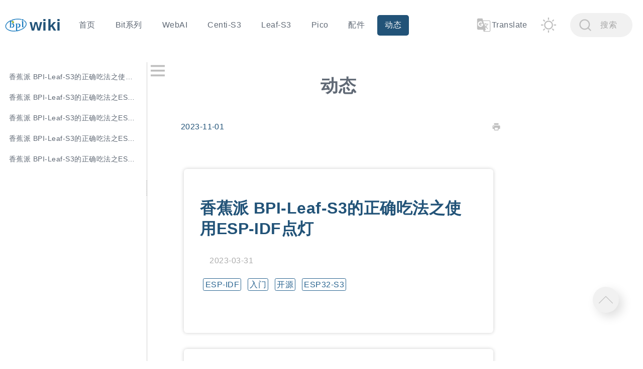

--- FILE ---
content_type: text/html; charset=utf-8
request_url: https://bpi-steam.com/news/
body_size: 3282
content:
<!DOCTYPE html>

<html lang="zh-CN"  class="">


<head>
    <meta http-equiv="Content-Type" content="text/html; charset=utf-8">
    <meta name="viewport" content="width=device-width, initial-scale=1.0">
    
    <meta name="keywords" content="teedoc, 博客生成, 静态博客">
    
    
    <meta name="description" content="teedoc 静态博客页面生成">
    
    <meta name="generator" content="teedoc">
    <meta name="theme" content="teedoc-plugin-theme-default">
    
        
        <meta name="markdown-generator" content="teedoc-plugin-markdown-parser">
        
        <script>
MathJax = {"loader": {"load": ["output/svg"]}, "tex": {"inlineMath": [["$", "$"], ["\\(", "\\)"]]}, "svg": {"fontCache": "global"}};
</script>
        
        <script id="MathJax-script" async src="https://cdn.jsdelivr.net/npm/mathjax@3/es5/tex-mml-chtml.js"></script>
        
        <meta name="html-generator" content="teedoc-plugin-jupyter-notebook-parser">
        
        <meta name="blog-generator" content="teedoc-plugin-blog">
        
        <script src="/static/js/theme_default/pre_main.js"></script>
        
        <link rel="stylesheet" href="/static/css/theme_default/prism.min.css" type="text/css"/>
        
        <link rel="stylesheet" href="/static/css/theme_default/viewer.min.css" type="text/css"/>
        
        <link rel="stylesheet" href="/static/css/theme_default/dark.css" type="text/css"/>
        
        <link rel="stylesheet" href="/static/css/theme_default/light.css" type="text/css"/>
        
        <script src="/static/js/theme_default/jquery.min.js"></script>
        
        <script src="/static/js/theme_default/split.js"></script>
        
        <link rel="stylesheet" href="/static/css/search/style.css" type="text/css"/>
        
        <script>
var _hmt = _hmt || [];
(function() {
  var hm = document.createElement("script");
  hm.src = "https://hm.baidu.com/hm.js?789a62aac0b25ad52089ddb4f85128cd";
  var s = document.getElementsByTagName("script")[0]; 
  s.parentNode.insertBefore(hm, s);
})();
</script>
        
            <script async src="https://www.googletagmanager.com/gtag/js?id=G-MRHWDDNYB6"></script>
    <script>
      window.dataLayer = window.dataLayer || [];
      function gtag(){dataLayer.push(arguments);}
      gtag('js', new Date());
  
      gtag('config', 'G-MRHWDDNYB6');
    </script>
        
        <link rel="stylesheet" href="/static/css/gitalk/gitalk.css" type="text/css"/>
        
        <link rel="stylesheet" href="/static/css/gitalk/custom_gitalk.css" type="text/css"/>
        
        <link rel="stylesheet" href="/static/css/custom.css" type="text/css"/>
        
    
    
    <title>动态 - BPI-Steam</title>
    
    <script type="text/javascript">js_vars = {}</script>
    <script type="text/javascript">metadata = {"tags": [], "date": "2023-11-01", "update": [], "ts": 1698831982, "author": "", "brief": "", "cover": "", "show_source": false}</script>
</head>


<body class="type_doc">
    
    <div id="navbar">
        <div id="navbar_menu">
            <a class="site_title" href="/zh/">
                
                    <img class="site_logo" src="/static/image/logo.png" alt="Banana Pi logo">
                
                
                    <h2>wiki</h2>
                
        </a>
            <a id="navbar_menu_btn"></a>
        </div>
        <div id="navbar_items">
            <div>
                <ul id="nav_left">
<li class=""><a  href="/zh/">首页</a></li>
<li class="sub_items "><a  >Bit系列</a><ul><li class=""><a  href="/WebBit_doc/zh/">WebBit使用手册</a></li>
<li class=""><a  href="/WebBit_dev/zh/">WebBit开发手册</a></li>
<li class=""><a  href="/Bit_S2_doc/zh/">Bit-S2使用手册</a></li>
</ul></li>
<li class=""><a  href="/WebAI/zh/">WebAI</a></li>
<li class=""><a  href="/Centi_S3_doc/zh/">Centi-S3</a></li>
<li class=""><a  href="/Leaf_S3_doc/zh/">Leaf-S3</a></li>
<li class="sub_items "><a  >Pico</a><ul><li class=""><a  href="/Pico_RP2040_doc/zh/">Pico-RP2040</a></li>
<li class=""><a  href="/PicoW_S3_doc/zh/">PicoW-S3</a></li>
</ul></li>
<li class="sub_items "><a  >配件</a><ul><li class=""><a  href="/Q-Car/zh/">Q-Car</a></li>
<li class=""><a  href="/Triode-Car/zh/">Triode-Car</a></li>
</ul></li>
<li class="active"><a  href="/news/">动态</a></li>
</ul>

            </div>
            <div>
                <ul id="nav_right">
</ul>

                <ul class="nav_plugins"><li><a id="google_translate_element"><img class="icon" src="/static/image/google_translate/translate.svg"/>Translate</a></li></ul><ul class="nav_plugins"><li><a id="themes" class="light"></a></li></ul><ul class="nav_plugins"><li><a id="search"><span class="icon"></span><span class="placeholder">搜索</span>
                            <div id="search_hints">
                                <span id="search_input_hint">输入关键词，多关键词空格隔开</span>
                                <span id="search_loading_hint">正在加载，请稍候。。。</span>
                                <span id="search_download_err_hint">下载文件失败，请刷新重试或检查网络</span>
                                <span id="search_other_docs_result_hint">来自其它文档的结果</span>
                                <span id="search_curr_doc_result_hint">当前文档搜索结果</span>
                            </div></a></li></ul>
            </div>
        </div>
    </div>
    
    <div id="wrapper">
        <div id="sidebar_wrapper">
            <div id="sidebar">
                <div id="sidebar_title">
                    
                </div>
                <ul class="">
</ul>

            </div>
        </div>
        <div id="article">
            <div id="menu_wrapper">
                <div id="menu">
                </div>
            </div>
            <div id="content_wrapper">
                <div id="content_body">
                    <div id="article_head">
                        <div id="article_title">
                            
                            <h1>动态</h1>
                            
                        </div>
                        <div id="article_tags">
                            <ul>
                            
                            </ul>
                        </div>
                        <div id="article_info">
                        <div id="article_info_left">
                            <span class="article_author">
                                
                            </span>
                            
                                <span class="article_date" title="最后修改日期： 2023-11-01">
                                    2023-11-01
                                </span>
                            
                        </div>
                        <div id="article_info_right">
                            
                        </div>
                        </div>
                    </div>
                    <div id="article_tools">
                        <span></span>
                        <span id="toc_btn"></span>
                    </div>
                    <div id="update_history">
                        
                    </div>
                    <div id="article_content">
                        
                            <span id="blog_start"></span><div id="blog_list"></div>

                        
                    </div>
                </div>
                <div id="previous_next">
                    <div id="previous">
                        
                    </div>
                    <div id="next">
                        
                    </div>
                </div>
                <div id="comments-container"></div>
            </div>
            <div id="toc_wrapper">
                <div id="toc">
                    <div id="toc_content">
                            
                    </div>
                </div>
            </div>
        </div>
    </div>
    <a id="to_top" href="#"></a>
    <div id="doc_footer">
        <div id="footer">
            <div id="footer_top">
                <ul>
<li><a>链接</a><ul><li><a target="_blank" href="https://www.banana-pi.org.cn">Banana Pi</a></li>
<li><a target="_blank" href="http://wiki.banana-pi.org/Main_Page">Wiki</a></li>
<li><a target="_blank" href="https://webduino.com.cn/site/zh_cn/index.html">Webduino</a></li>
<li><a target="_blank" href="https://shop108780008.taobao.com/">淘宝</a></li>
</ul>
</li>
<li><a>源码</a><ul><li><a target="_blank" href="https://github.com/BPI-STEAM/BPI-Doc">本网站源文件</a></li>
<li><a target="_blank" href="https://github.com/BPI-SINOVOIP">BananaPi源文件</a></li>
</ul>
</li>
<li><a>联系我们</a><ul><li><a>电话: +86 0755-26475332</a>
</li>
<li><a>商业支持: sales@banana-pi.com (销售部）</a>
</li>
<li><a>技术支持: support@banana-pi.com (技术部）</a>
</li>
<li><a>地址: 广东省松山湖高新技术产业开发区融易大厦 7 楼</a>
</li>
</ul>
</li>
</ul>

            </div>
            <div id="footer_bottom">
                <ul>
<li><a target="_blank" href="https://bpi-steam.com/">Copyright © 2022 Banana Pi</a></li>
</ul>

            </div>
        </div>
    </div>
    
        <script src="/teedoc-plugin-markdown-parser/mermaid.min.js"></script>
    
        <script>mermaid.initialize({startOnLoad:true});</script>
    
        <script type="text/javascript">
                var transLoaded = false;
                var loading = false;
                var domain = "translate.google.com";
                var domainDefault = domain;
                var storeDomain = localStorage.getItem("googleTransDomain");
                if(storeDomain){
                    domain = storeDomain;
                    console.log("load google translate domain from local storage:" + domain);
                }
                function getUrl(domain){
                    if(domain == "/")
                        return "/static/js/google_translate/element.js?cb=googleTranslateElementInit";
                    else
                        return "https://" + domain + "/translate_a/element.js?cb=googleTranslateElementInit";
                }
                var url = getUrl(domain);
                console.log("google translate domain:" + domain + ", url: " + url);
                function googleTranslateElementInit() {
                    new google.translate.TranslateElement({pageLanguage: "auto", layout: google.translate.TranslateElement.InlineLayout.SIMPLE}, 'google_translate_element');
                }
                function loadJS( url, callback ){
                    var script = document.createElement('script');
                    fn = callback || function(){ };
                    script.type = 'text/javascript';
                    if(script.readyState){
                        script.onreadystatechange = function(){
                            if( script.readyState == 'loaded' || script.readyState == 'complete' ){
                                script.onreadystatechange = null;
                                fn();
                            }
                        };
                    }else{
                        script.onload = function(){
                            fn();
                        };
                    }
                    script.src = url;
                    document.getElementsByTagName('head')[0].appendChild(script);
                }
                function removeHint(){
                    var hint = document.getElementById("loadingTranslate");
                    if(hint){
                        hint.remove();
                    }
                }
                var btn = document.getElementById("google_translate_element");
                btn.onclick = function(){
                    if(transLoaded) return;
                    if(loading){
                        var flag = confirm("loading from " + domain + ", please wait, or change domain?");
                        if(flag){
                            newDomain = prompt("domain, default: " + domainDefault + ", now: " + domain);
                            if(newDomain){
                                domain = newDomain;
                                console.log(domain);
                                url = getUrl(domain);
                                loadJS(url, function(){
                                    localStorage.setItem("googleTransDomain", domain);
                                    removeHint()
                                    transLoaded = true;
                                });
                            }
                        }
                        return;
                    }
                    btn.innerHTML = '<span id="loadingTranslate"><img class="icon" src="/static/image/google_translate/translate.svg"/>Loading ...</span>';
                    loading = true;
                    loadJS(url, function(){
                        localStorage.setItem("googleTransDomain", domain);
                        removeHint()
                        transLoaded = true;
                    });
                }
                </script>
            
    
        <script src="/static/js/plugin_blog/main.js"></script>
    
        <script src="/static/js/theme_default/tocbot.min.js"></script>
    
        <script src="/static/js/theme_default/main.js"></script>
    
        <script src="/static/js/theme_default/viewer.min.js"></script>
    
        <script src="/static/css/theme_default/prism.min.js"></script>
    
        <script src="/static/js/search/search_main.js"></script>
    
        <script src="/static/js/gitalk/gitalk.min.js"></script>
    
        <script src="/static/js/gitalk/main.js"></script>
    
        <script src="/static/js/custom.js"></script>
    
</body>

</html>

--- FILE ---
content_type: text/css; charset=utf-8
request_url: https://bpi-steam.com/static/css/theme_default/light.css
body_size: 5597
content:
/**
    teedoc light theme css
    @author neucrack
    @copyright (c) neucrack CZD666666@gmail.com with MIT License
    @changes 2021.1.26  add basic attrributes
 */

/* global template */
body {
    color: #606975;
    background-color: white;
    transition: 0.4s;
    margin: 0;
    display: flex;
    flex-direction: column;
    justify-content: space-between;
    min-height: 100vh;
    letter-spacing: 0.03em;
    font-family: "Microsoft YaHei",Helvetica,"Meiryo UI","Malgun Gothic","Segoe UI","Trebuchet MS",Monaco,monospace,Tahoma,STXihei,"华文细黑",STHeiti,"Helvetica Neue","Droid Sans","wenquanyi micro hei",FreeSans,Arimo,Arial,SimSun,"宋体",Heiti,"黑体",sans-serif;
}
a {
    color: #606975;
    text-decoration: none;
}
a:visited {
    color: #606975;
}
a:hover {
    background-color: #d8d8d8;
    border-radius: 5px;
    transition: 0.4s;
}
h1 {
    text-align: center;
    font-size: 2.2em;
}
h2 {
    font-size: 2em;
}
h3 {
    font-size: 1.5em;
}
h4 {
    font-size: 1.17em;
}
h5 {
    font-size: 1em;
}
h6 {
    font-size: 0.83em;
}

p {
    /* text-align: justify; */
    line-height: 2em;
}
blockquote {
    border-left: 4px solid #225378;
    margin: 0 0 1em 2px;
    padding: 1px;
    padding-left: 1em;
    background-color: #f1f1f1;
    border-radius: 0 5px 5px 0;
    transition: 0.4s;
}
blockquote.spoiler {
    border-left: 5px solid #FF9800;
    background-color: #ffd65b;
}
*::-webkit-scrollbar {
    width : 0.8rem;
    height: 0.8rem;
    min-width: 0.8rem;
    min-height: 0.6rem;
}
#sidebar ul::-webkit-scrollbar {
    width : 0.45rem;
    height: 0.8rem;
    min-width: 0.45rem;
    min-height: 0.6rem;
}
*::-webkit-scrollbar-thumb {
    border-radius   : 0.6rem;
    background-color: #b8b8b8;
}
*::-webkit-scrollbar-track {
    background   : #ededed;
    border-radius: 10px;
}
sup a {
    font-size: 1.1em;
    background-color: #f1f1f1;
    padding: 4px;
    border-left: 1px solid #225378;
    border-right: 1px solid #225378;
}
dl > dt {
    font-weight: bold;
}
table {
    border-collapse: collapse;
    border-spacing: 0;
    display: block;
    width: 100%;
    overflow: auto;
    word-break: keep-all;
    border-color: transparent;
}
tr {
    background-color: #f1f1f1;
    border-top: 1px solid #ccc;
}
td, th {
    padding: 6px 13px;
    transition: 0.4s;
}
th {
    font-weight: 700;
    color: white;
    filter: brightness(110%);
    border: 2px solid #225378;
    background-color: #225378;
}
td {
    background-color: #fbfbfb;
    border: 2px solid #f1f1f1;
}
code {
    background-color: #f1f1f1;
    border-radius: 0.2em;
    transition: 0.4s;
    font-family: Menlo, Consolas, "DejaVu Sans Mono", Bitstream Vera Sans Mono, Courier New, monospace, Monaco, 'Andale Mono', 'Ubuntu Mono', "Microsoft YaHei";
    font-size: 85%;
    padding: 0.2em 0.4em;
    color: #225378;
}
pre[class*="language-"].line-numbers > code {
    background: none;
    padding: 0;
}
.btn,
#page_content .btn,
#content_body .btn {
    color: white;
    border-radius: 5px;
    transition: 0.2s;
    padding: 1em;
    cursor: pointer;
    transition: 0.2s;
    background: #225378;
}
.btn:hover,
#page_content .btn:hover,
#content_body .btn:hover {
    background: #4caf7d;
    box-shadow: 1px 1px 5px 0px green;
}
.btn:visited,
#page_content .btn:visited,
#content_body .btn:visited {
    color: white;
}

/* wrapper */
.type_doc #wrapper {
    margin-top: 1.5em;
}
#wrapper {
    display: flex;
    flex-grow: 1;
}
#page_wrapper {
    display: flex;
    flex-grow: 1;
    flex-direction: column;
    justify-content: space-between;
    text-align: center;
}

/* page */
#page_content {
    width: 100%;
    flex-grow: 1;
    display: flex;
    flex-direction: row;
}
#page_content > div {
    flex-grow: 1;
    align-self: center;
}
#page_content a {
    color: #c33a3a;
}

/* navbar */
#navbar {
    display: flex;
    justify-content: start;
    z-index: 100;
}
#navbar * {
    display: flex;
    align-items: center;
}
#navbar_menu_btn {
    display: none;
}
#navbar #navbar_items {
    display: flex;
    flex-grow: 1;
    justify-content: space-between;
    padding-right: 1em;
    word-break: keep-all;
}
#navbar h2 {
    color: #225378;
}
#navbar a{
    margin: 5px;
    padding: 10px 15px;
    cursor: pointer;
}
#navbar a.site_title{
    padding: 0;
}
#navbar a.site_title:hover{
    background-color: transparent;
}
#navbar .site_logo {
    max-height: 60px;
}
#navbar ul {
    list-style: none;
    padding-inline-start: 10px;
}
#navbar .sub_items {
    position: relative;
    display: block;
}
#navbar .sub_items > a {
    margin: 5px;
    padding: 10px 15px;
}
#navbar .sub_items > a:hover + ul {
    visibility: visible;
}
#navbar .sub_items ul {
    display: block;
    position: absolute;
    left: 0;
    box-shadow: 0 0 9px 0px #dadada;
    border-radius: 5px;
    padding: 0;
    width: max-content;
    min-width: 100%;
    background-color: white;
    visibility: hidden;
    margin-top: -5px;
    z-index: 101;
}
#navbar .sub_items ul:hover {
    visibility: visible;
}
#navbar .sub_items ul li {
    display: block;
}


/* sidebar */
#sidebar_wrapper {
    width: 300px;
}
/* sidebar splitter */
.gutter_icon {
    background-image: url([data-uri]);
    width: 3px;
    height: 2em;
    background-repeat: no-repeat;
    position: fixed;
    top: 50%;
}
.gutter {
    background-color: #eee;
    background-repeat: no-repeat;
    background-position: 50%;
    transition: 0.2s;
    border-radius: 5px;
    display: block;
}

.gutter.gutter-horizontal {
    /* background-image: url('[data-uri]'); */
    cursor: col-resize;
}

#sidebar {
    /* width: 300px;
    min-width: 200px;
    position: sticky;
    top: 0;
    overflow-x: hidden; */
    /* min-width: 200px; */
    /* position: sticky; */
    /* top: 0; */
    /* overflow-x: hidden; */
    display: flex;
    flex-direction: column;
    height: 100vh;
    position: -webkit-sticky;
    position: sticky;
    top: 0;
    padding-top: var(--ifm-navbar-height);
    /* width: var(--doc-sidebar-width); */
    transition: opacity 50ms;
    padding-top: 0;
    z-index: 1;
}
#sidebar ul {
    padding-inline-start: 20px;
    display: none;
}
#sidebar > ul {
    padding-inline-start: 0;
    padding: .5rem;
    display: block;
    padding-bottom: 3em;
    margin: 0;
    overflow-y: auto;
    overflow-x: hidden;
}
#sidebar ul .show{
    /* display: block; */ /* js instead, just reserve this item*/
}
#sidebar ul .active_parent {
    display: block;
}
#sidebar ul .active_parent > ul{
    display: block;
}
#sidebar ul.collapsed, #sidebar ul .active_parent > ul.collapsed{
    /* display: none; */  /* js instead, just reserve this item*/
}
#sidebar ul .active_parent > a{
    background-color: #f1f1f1;
    border-radius: 5px;
    transition: 0.4s;
}
#sidebar li {
    list-style: none;
    margin: 2px 0;
    position: relative;
}
#sidebar li > a {
    display: flex;
    justify-content: space-between;
    padding: 0;
    font-size: 0.9em;
}
#sidebar a:hover {
    cursor: pointer;
}
#sidebar .active > a, #navbar .active > a, #navbar .active_parent > a{
    background-color: #f1f1f1;
    border-radius: 5px;
    color: #225378;
    transition: 0.4s;
}
#navbar .sub_items .active > a {
    transition: 0s;
}
#sidebar .active > a {
    transition: 0.4s;
}
#sidebar li > a > .label {
    padding: 10px;
    display: inline-block;
    white-space: nowrap;
    width: 100%;
    overflow: hidden;
    text-overflow: ellipsis;
}

#sidebar li > a:hover,
#sidebar li.active_parent > a:hover,
#navbar li > a:hover,
#navbar .sub_items > a:hover{
    background-color: #d8d8d8;
    border-radius: 5px;
    transition: 0.4s;
}
#sidebar .sub_indicator {
    transition: transform 0.4s linear;
    background: url("/static/image/theme_default/indicator.svg");
    background-size: contain;
    background-repeat: no-repeat;
    background-position: center;
    align-self: center;
    height: 1.25rem;
    width: 1.25rem;
    -ms-transform: rotate(-45deg);
    -moz-transform: rotate(-45deg);
    -webkit-transform: rotate(-45deg);
    transform: rotate(-45deg);
    transition: 0.2s;
}

#sidebar .sub_indicator:hover,
#sidebar li.no_link > a:hover > .sub_indicator,
#sidebar li.no_link > a.sub_indicator:hover,
#sidebar li.no_link > a.sub_indicator{
    height: 1.6em;
    width: 1.6em;
}
#sidebar .sub_indicator_collapsed {
    -ms-transform: rotate(0deg);
    -moz-transform: rotate(0deg);
    -webkit-transform: rotate(0deg);
    transform: rotate(0deg);
}
#sidebar li.sidebar_category {
    font-size: 0.9em;
    color: #9e9e9e;
    margin: 1em 0 0.1em 0;
}
#sidebar .tip {
    position: fixed;
    color: white;
    left: 300px;
    top: 18%;
    box-shadow: 0px 0px 8px 0px rgba(0, 0, 0, 0.19);
    border-radius: 0.2em;
    padding: 1em;
    display: flex;
    flex-direction: column;
    width: max-content;
    transition: 0.4s;
    visibility: hidden;
    opacity: 0;
    background: #225378;
}
#sidebar li > a:hover+.tip, #sidebar .tip:hover {
    visibility: visible;
    opacity: 1;
}
.blog_info > span {
    margin: 0.4em;
}
.blog_tags {
    text-align: center;
    margin-top: 1em;
}
.blog_tags > span {
    border-radius: 0.2em;
    padding: 0.2em;
    margin: 0.4em;
    filter: brightness(120%);
    border: 1px solid #225378;
}
#blog_list > ul {
    padding-left: 0;
}
#blog_list > ul > li {
    list-style: none;
    box-shadow: 0px 0px 7px #00000033;
    margin: 2em 1em;
    padding: 2em;
    border-radius: 0.4em;
}
#blog_list > ul > li a, #blog_list > ul > li a:visited {
    padding: 0;
    color: #225378;
}
html[lang^=zh] #article_content #blog_list h2:before {
    content: "";
}
#blog_list .blog_tags {
    text-align: left;
}
#blog_list .blog_info {
    color: #ababab;
}
#blog_list .blog_brief {
    color: #828282;
}
.blog_cover {
    text-align: center;
    margin-top: 1em;
}
.blog_cover > img {
    width: 100%;
}
#menu_wrapper {
    width: 2%;
}
#menu {
    background: url("/static/image/theme_default/menu.svg");
    background-size: contain;
    background-repeat: no-repeat;
    background-position: center;
    border-radius: 5px;
    min-height: 2rem;
    min-width: 2rem;
    transition: 0.2s;
    cursor: pointer;
    position: sticky;
    top: 1em;
    z-index: 99;
    margin-left: 0.2em;
}

/* article */
#article {
    display: flex;
    width: 98%;
    margin: auto;
    justify-content: space-evenly;
}
#toc_wrapper {
    width: 25%;
}
#article #toc {
    background-color: white;
    position: sticky;
    transition: 0.4s;
    top: 15%;
    max-height: calc(100vh - 15vh);
    overflow-y: auto;
}
#article #toc a{
    padding: 0.2em 0.0em;
    display: block;
    font-size: 0.9em;
}
#article #toc ul, #article #toc ol {
    list-style: none;
    padding-left: 1.5em;
}
#article #toc > div > ul, #article #toc > div > ol {
    padding-left: 1em;
}

/* add numbers for toc */
#toc {counter-reset: toc_l1;}
#toc #toc_content {counter-reset: toc_l2;}
#toc a.node-name--H1 {
    counter-reset: toc_l2;
}
#toc a.node-name--H2 {
    counter-reset: toc_l3;
}
#toc a.node-name--H1:before {
    counter-increment: toc_l1;
}
#toc a.node-name--H2:before {
    counter-increment: toc_l2;
    content: counter(toc_l2, decimal) ".\00a0";
}
html[lang^=zh] #toc a.node-name--H2:before {
    counter-increment: toc_l2;
    content: counter(toc_l2, simp-chinese-informal) "、";
}
#toc a.node-name--H3:before {
    counter-increment: toc_l3;
    content: counter(toc_l2, decimal) "." counter(toc_l3, decimal) ".\00a0";
}
.heading_no_counter #toc a.node-name--H2:before {
	content: "";
}
.heading_no_counter #toc a.node-name--H3:before {
	content: "";
}
html[lang^=zh].heading_no_counter #toc a.node-name--H2:before {
    content: "";
}
/* add numbers for titles toc*/


/* article content */
#content_wrapper {
    flex-grow: 1;
    justify-content: space-between;
    flex-direction: column;
    display: flex;
    width: 65%;
}
#content_body {
    max-width: 50em;
    width: 90%;
    display: flex;
    flex-direction: column;
    justify-content: space-between;
    line-height: 2em;
    margin: auto;
}
#content_body h1 {
    line-height: initial;
}
#content_body a, #content_body a:visited {
    color: #c33a3a;
    padding: 0.2em;
}
#content_body a:hover {
    background-color: #fde1e1;
    padding: 0.2em;
    border-radius: 0.2em;
}
#content_body img {
    max-width: 100%;
    object-fit: contain;
    cursor: zoom-in;
}

/* add numbers for titles */
#article_content {
    /* counter-reset: h2section h3section h4section; */
    min-height: 50vh;
    word-break: break-word;
}
#article_content h1 {
    /* counter-reset: h2section h3section h4section; */
    line-height: 1.3em;
}
#article_content h2 {
    /* counter-reset: h3section h4section; */
    line-height: 1.3em;
}
/* #article_content h3 {
    counter-reset: h4section;
}
#article_content h2:before
{
	counter-increment: h2section;
	content: counter(h2section, upper-roman) "、";
}
#article_content h3:before 
{
	counter-increment: h3section;
	content: counter(h2section, decimal) "." counter(h3section, decimal) "、";
}
#article_content h4:before 
{
	counter-increment: h4section;
	content: counter(h2section, decimal) "." counter(h3section, decimal) "." counter(h4section, decimal) "、";
}
html[lang^=zh] #article_content h2:before {
    content: counter(h2section, simp-chinese-informal) "、";
}
html[lang^=zh] #article_content h3:before {
	content: counter(h2section, decimal) "." counter(h3section, decimal) "、";
}
html[lang^=zh] #article_content h4:before {
    content: counter(h2section, decimal) "." counter(h3section, decimal) "." counter(h4section, decimal) "、";
}
.heading_no_counter #article_content h2:before {
    content: "";
}
.heading_no_counter #article_content h3:before {
	content: "";
}
.heading_no_counter #article_content h4:before {
    content: "";
}
html[lang^=zh].heading_no_counter #article_content h2:before {
    content: "";
}
html[lang^=zh].heading_no_counter #article_content h3:before {
	content: "";
}
html[lang^=zh].heading_no_counter #article_content h4:before {
    content: "";
} */
/* add numbers for titles end*/

#article_head {
    margin-bottom: 2em;
}
#article_tags ul {
    list-style: none;
    display: flex;
    align-items: baseline;
    justify-content: flex-end;
    padding: 0
}
#article_tags ul li{
    margin: 5px;
    padding: 8px;
    border-radius: 5px;
    color: #ffffffcc;
    font-size: 0.9em;
    background-color: #225378;
}
#article_info {
    display: flex;
    flex-direction: row;
    justify-content: space-between;
}
#article_info > div {
    align-self: center;
    display: flex;
    flex-direction: row;
    align-items: center;
}
#article_info > div > div {
    margin: 2px;
}
#article_info #print_page {
    height: 1em;
    width: 1em;
    cursor: pointer;
    background-repeat: no-repeat;
    background-size: contain;
    background-image: url("/static/image/theme_default/print.svg");
}
#article_info>div>span {
    padding: 0.2em;
    color: #225378;
}
#source_link {
    display: flex;
    flex-direction: row;
    justify-content: flex-end;
}

/* cover prism.css */

:not(pre) > code[class*="language-"], pre[class*="language-"] {
    background: #2d2d2d;
    border-radius: 5px;
}
div.code-toolbar > .toolbar a, div.code-toolbar > .toolbar button, div.code-toolbar > .toolbar span {
    color: #fff;
    font-size: .8em;
    padding: 1em;
    background: #f5f2f0;
    background: rgba(224, 224, 224, 0.2);
    box-shadow: 0 2px 0 0 rgba(0,0,0,0.2);
    border-radius: .5em;
    cursor: pointer;
}
div.code-toolbar > .toolbar a:hover, div.code-toolbar > .toolbar a:focus, div.code-toolbar > .toolbar button:hover, div.code-toolbar > .toolbar button:focus, div.code-toolbar > .toolbar span:hover, div.code-toolbar > .toolbar span:focus {
    color: #a9ffe0;
    text-decoration: none;
}

/* back to top button */
/* #to_top_wrapper {
} */
#to_top {
    background: url("/static/image/theme_default/to-top.svg");
    background-size: 2em;
    background-repeat: no-repeat;
    background-position: center;
    align-self: flex-end;
    position: sticky;
    bottom: 6em;
    right: 3em;
    margin: 1em;
    height: 3rem;
    width: 3rem;
    cursor: pointer;
    transition: 0.4s;
    z-index: 97;
    border-radius: 100%;
    padding: 2px;
    background-color: #f1f1f1;
    box-shadow: 8px 8px 20px rgba(0,0,0,0.13);
}
#to_top:hover {
    background-size: 2.5em;
    box-shadow: 8px 8px 20px rgba(0,0,0,0.24);
}
#to_top:active {
    box-shadow: 0px 0px 20px rgba(0,0,0,0.05);
}


/* footer article */
#previous_next {
    min-height: 3em;
    margin-top: 2em;
    display: flex;
    border-top: 1px solid #f1f1f1;
    padding: 1em;
    transition: 0.4s;
    display: flex;
    justify-content: space-between;
}
#previous_next > div {
    margin: 1em;
}
#previous_next a{
    padding: 1em;
    border-radius: 5px;
    display: flex;
    align-items: center;
    background-color: #f1f1f1;
    justify-content: flex-start;
}
#previous_next a:hover {
    background-color: #dedede;
}
#previous_next #previous a > .label{
    flex-grow: 1;
    text-align: center;
    padding-right: 2.5em;
}
#previous_next #previous a > .icon{
    transition: transform 0.4s linear;
    background: url("/static/image/theme_default/to-top.svg");
    background-size: 2em;
    background-repeat: no-repeat;
    background-position: center;
    min-height: 2.5rem;
    min-width: 2.5rem;
    -ms-transform: rotate(-90deg);
    -moz-transform: rotate(-90deg);
    -webkit-transform: rotate(-90deg);
    transform: rotate(-90deg);
    padding-right: 2em;
    padding: 0;
}
#previous_next #next a {
    justify-content: flex-end;
}
#previous_next #next a > .label{
    flex-grow: 1;
    text-align: center;
    padding-left: 2.5em;
}
#previous_next #next a > .icon{
    transition: transform 0.4s linear;
    background: url("/static/image/theme_default/to-top.svg");
    background-size: 2em;
    background-repeat: no-repeat;
    background-position: center;
    min-height: 2.5rem;
    min-width: 2.5rem;
    -ms-transform: rotate(90deg);
    -moz-transform: rotate(90deg);
    -webkit-transform: rotate(90deg);
    transform: rotate(90deg);
    padding-left: 2em;
    padding: 0;
}
.footnotes {
    margin-top: 5em;
}
#doc_footer {
    min-height: 2em;
    display: flex;
    background-color: #2d2d2d;
    border-top: 1px solid #2d2d2d;
    padding: 1em;
    transition: 0.4s;
}
#page_footer {
    min-height: 2em;
    /* margin-top: 5em; */
    display: flex;
    padding: 1em;
    transition: 0.4s;
    background-color: #292929;
}
#footer {
    display: flex;
    flex-direction: column;
    align-items: center;
    width: 100%;
    line-height: 1em;
}
#footer ul {
    list-style: none;
    padding: 0;
    margin: 0;
}
#footer a, #footer a:visited{
    color: #848fa0;
    display: flex;
    padding: 0.2em;
    font-size: 0.9em;
}
#footer a:hover {
    background-color: #e6e6e6;
    border-radius: 0.1em;
    padding: 0.2em;
}
#footer_top {
    width: 100%;
}
#footer_top > ul {
    display: flex;
    justify-content: space-around;
    flex-direction: row;
}
#footer_top > ul > li > a {
    color: #cecece;
    font-weight: 700;
    margin: 1em 0 0.5em 0;
}
#footer_top > ul > li > a:hover {
    background-color: transparent;
}
#footer_bottom {
    margin-top: 2em;
}
#footer_bottom a {
    justify-content: center;
}

/* TOC */
.anchor {
    opacity: 0;
    transition: 0.4s;
}
h2:hover > .anchor, h3:hover > .anchor, h4:hover > .anchor, h5:hover > .anchor {
    opacity: 1;
}
.anchor:hover {
    opacity: 1;
}
.anchor-link {
    display: none;
}
#toc_content>.toc-list {
	overflow: hidden;
	position: relative
}

#toc_content>.toc-list li {
	list-style: none
}

.toc-list {
	margin: 0;
	padding-left: 10px
}
#toc_content > .toc-list > .toc-list-item {
    border-left: 2px solid #f1f1f1;
    padding: 0.1em 0.1em;
    line-height: 1.2em;
}

a.toc-link {
	color: currentColor;
	height: 100%
}

.is-collapsible {
	/* max-height: 1000px; */
	overflow: hidden;
	transition: all 300ms ease-in-out
}

.is-collapsed {
	max-height: 0
}

.is-position-fixed {
	position: fixed !important;
	top: 0
}

.is-active-link {
	font-weight: 700
}

.toc-link::before {
	content: ' ';
	display: inline-block;
	height: inherit;
	left: 0;
	margin-top: -1px;
    padding-left: 6px;
    margin-left: -2px;
}

.is-active-link::before {
	border-left: 2px solid #225378;
}

/* class template */
.md_page #page_content > div {
    width: 90%;
    max-width: 50em;
    margin: auto;
    line-height: 2em;
}

/* jupyter notebook parser */
.jp-InputArea {
    display: flex;
    flex-direction: row;
}
.jp-InputPrompt {
    word-break: keep-all;
    margin-right: 0.2em;
    font-size: 0.8em;
}
.jp-CodeMirrorEditor {
    flex-grow: 1;
    overflow: auto;
}
.jp-OutputArea-child {
    display: flex;
    flex-direction: row;
}
.jp-OutputPrompt {
    word-break: keep-all;
    margin-right: 0.2em;
    font-size: 0.8em;
    min-width: 2.7em;
}
.jp-OutputArea-output {
    flex-grow: 1;
    overflow: auto;
    background: #2d2d2d;
}

/* google translate */
#navbar #google_translate_element {
    padding: 0;
}
#navbar #google_translate_element .goog-te-gadget-simple {
    border-radius: 5px;
    transition: 0.4s;
}
#navbar #google_translate_element .goog-te-gadget-simple .goog-te-menu-value {
    transition: 0.4s;
}

/* tabset */
.tabset {
    display: flex;
    flex-direction: column;
    align-items: normal;
    border: 0.2em solid #ebedf0;
    border-radius: 0.5em;
    margin: 0.5em 0;
}
.tabset-title {
    font-size: medium;
    font-weight: 500;
    padding: 0.5em 1em;
}
.tabset-content {
    display: flex;
    flex-direction: column;
    align-items: normal;
}
.tabset-tab {
    display: flex;
    flex-direction: row;
    padding: 0 1em;
}
.tabset-tab-label {
    cursor: pointer;
    font-size: large;
    font-weight: 700;
    padding: 0.5em 1em;
    border-top-left-radius: 0.2em;
    border-top-right-radius: 0.2em;
}
.tabset-tab-label:hover {
    background-color: #0000000d;
}
.tabset-tab-active {
    background-color: #0000000d;
    border-bottom: 0.2em solid #225378;
    color: #225378;
}
.tabset-text-container {
    padding: 1em;
    background-color: #0000000d;
}
.tabset-text-container > div {
    display: none;
}
.tabset-text-container > div.tabset-text-active {
    display: block;
}

/* details */
details {
    display: flex;
    flex-direction: column;
    align-items: normal;
    border: 0.2em solid #ebedf0;
    border-radius: 0.5em;
    margin: 0.5em 0;
    transition: 0.4s;
}
details > summary {
    font-size: medium;
    font-weight: 500;
    padding: 0.5em 1em;
    cursor: pointer;
}
details > summary {
    list-style-type:none;
    position: relative;
    padding-left: 2em;
}
details > summary:before {
    display:inline-block;
    content: url("/static/image/theme_default/array.svg");
    transform:rotate(90deg);
    transition: 0.4s;
    left: 0.5em;
    position: absolute;
    top: 0.45rem;
}
details[open] > summary:before {
    transform:rotate(180deg);
    top: 0.35rem;
}
details[open] summary ~ * {
    animation: sweep .4s ease-in-out;
  }
@keyframes sweep {
0%    {opacity: 0; margin-left: -10px}
100%  {opacity: 1; margin-left: 0px}
}
details > .details-content, details > div {
    padding: 1em;
    background-color: #0000000d;
}

#update_history {
    overflow-x: auto;
}
#update_history details > div {
    padding: 0;
}
#update_history details {
    width: fit-content;
}

/* mobile phone */
@media screen and (max-width: 900px) {
    #navbar {
        display: block;
        border-bottom: 1px solid #f1f1f1;
        z-index: 89;
    }
    #navbar * {
        display: block;
    }
    #navbar a.site_title {
        display: flex;
    }
    #navbar_menu {
        display: flex;
        justify-content: space-between;
    }
    #navbar ul {
        padding-left: 0;
    }
    #navbar_menu_btn {
        background: url("/static/image/theme_default/menu.svg");
        background-size: contain;
        background-repeat: no-repeat;
        background-position: center;
        border-radius: 5px;
        cursor: pointer;
        width: 1em;
        height: 1em;
        display: block;
    }
    #navbar #navbar_items {
        display: none;
        padding-right: 0;
    }
    #navbar .sub_items ul {
        left: 0;
        right: auto;
    }
    #sidebar_wrapper {
        position: fixed;
        top: 0;
        left: 0;
        bottom: 0;
        background-color: white;
        box-shadow: 0 0 20px 0px #bbbbbb;
        width: 100%;
        z-index: 98;
        display: none;
    }
    #sidebar {
        position: relative;
        width: 100%;
    }
    .gutter {
        display: none;
    }
    #sidebar > ul {
        padding-top: 4em;
    }
    #menu_wrapper {
        z-index: 99;
    }
    #menu_wrapper.m_menu_fixed {
        position: fixed;
        left: 0;
        top: 0;
        width: 100%;
        height: 4em;
        background-color: rgb(255, 255, 255, 0.9);
        box-shadow: 0px 1px 10px 0px rgb(0, 0, 0, 0.06);
    }
    #menu_wrapper.m_menu_fixed > #menu {
        position: fixed;
        left: 0.2em;
        top: 1em;
    }
    #menu.close {
        background: url("/static/image/theme_default/back.svg");
        background-size: contain;
        background-repeat: no-repeat;
        background-position: center;
        border-radius: 5px;
        min-height: 2em;
        min-width: 2em;
    }
    #content_body {
        width: 90%;
    }  
    #toc_wrapper {
        display: none;
        position: fixed;
        width: 100vh;
        height: 100vh;
        top: 0;
        left: 0;
        background-color: rgb(0, 0, 0, 0.5);
        z-index: 999;
        transition: 0.4s;
    }
    #toc_wrapper.show {
        display: block;
    }
    #article #toc{
        position: fixed;
        top: 4em;
        right: 0;
        z-index: 200;
        width: 90%;
        padding: 1em 0 1em 0;
        border-radius: 0.3em 0 0 0.3em;
    }
    #previous_next {
        flex-direction: column;
    }

    .m_hide {
        display: none;
    }
    #footer_top > ul {
        flex-direction: column;
    }
    .md_page #page_content > div {
        margin: 1.5em;
    }
    #article_tools {
        width: 100%;
        display: flex;
        flex-direction: column;
        align-items: flex-end;
        position: -webkit-sticky;
        position: sticky;
        top: 1em;
        z-index: 97;
    }
    #toc_btn {
        background: url("/static/image/theme_default/anchor.svg");
        background-size: contain;
        background-repeat: no-repeat;
        background-position: center;
        border-radius: 5px;
        min-height: 2em;
        min-width: 2em;
        -ms-transform: rotate(12deg);
        -moz-transform: rotate(12deg);
        -webkit-transform: rotate(12deg);
        transform: rotate(12deg);
    }
}


/* special */

#themes{
    padding: 2px 5px;
    cursor: pointer;
}
#navbar .light, #navbar .dark:hover {
    background: url("/static/image/theme_default/light_mode.svg");
    background-size: contain;
    background-repeat: no-repeat;
    background-position: center;
    min-height: 1rem;
    min-width: 1rem;
}
#navbar .dark, #navbar .light:hover {
    background: url("/static/image/theme_default/dark_mode.svg");
    background-size: contain;
    background-repeat: no-repeat;
    background-position: center;
    min-height: 1rem;
    min-width: 1rem;
}


@media print {
    code[class*="language-"], pre[class*="language-"] {
        white-space: pre-wrap;
    }
    pre[class*="language-"].line-numbers {
        border: 1px solid #2d2d2d;
    }
    #navbar,
    #sidebar_wrapper, .gutter, #menu_wrapper,
    #toc, #to_top, #doc_footer,
    #previous_next,
    #source_link, #print_page,
    #comments-container {
        display: none;
    }
    #article {
        width: 100%;
    }
    #content_body {
        max-width: 100%;
        width: 100%;
    }
    /* .line-numbers-rows {
        display: none;
    } */
    .gutter {
        display: none;
    }
}


--- FILE ---
content_type: text/css; charset=utf-8
request_url: https://bpi-steam.com/static/css/search/style.css
body_size: 1057
content:
/**
    teedoc search plugin css
    @author neucrack
    @copyright (c) neucrack CZD666666@gmail.com with MIT License
    @changes 2021.2.1  add basic attrributes
 */
.blur {
    -webkit-filter: blur(9px);
    filter: blur(9px);
}
.pointer {
    cursor: pointer;
}
.dark #search {
    background-color: #2d2d2d;
}
#search {
    border-radius: 2em;
    background-color: #f1f1f1;
    display: flex;
    flex-direction: row;
    justify-content: center;
    align-items: center;
    transition: 0.4s;
}

#search .icon {
    transition: transform 0.4s linear;
    background: url("/static/image/search/search.svg");
    background-size: contain;
    background-repeat: no-repeat;
    background-position: center;
    align-self: center;
    min-height: 1.8rem;
    min-width: 1.8rem;
    transition: 0.2s;
}
#search .placeholder {
    padding: 0 1em;
    color: #a5a5a5;
}
#search_hints {
    display: none;
}

#search_wrapper {
    display: none;
    position: fixed;
    top: 0;
    bottom: 0;
    left: 0;
    right: 0;
    background-color: rgba(0, 0, 0, 0.73);
    z-index: 100;
}
.dark #search_wrapper {
    background-color: transparent;
}
#search_wrapper input:focus{
    outline: none;
    border: 1px solid #58b195;
}
#search_wrapper .close {
    background: url("/static/image/search/close.svg");
    background-size: contain;
    background-repeat: no-repeat;
    background-position: center;
    border-radius: 0.5em;
    min-height: 2.5rem;
    min-width: 2.5rem;
    z-index: 100;
    position: fixed;
    top: 3em;
    right: 3em;
    cursor: pointer;
}
#search_title {
    margin: 1em;
}
#search_wrapper #search_title > div {
    display: flex;
    flex-direction: row;
    justify-content: center;
}
#search_wrapper input {
    height: 60px;
    width: 60%;
    border: none;
    border-radius: 0.5em;
    margin: 0;
    text-align: center;
    color: #222222;
    font-size: 1.2em;
    display: inline-block;
    box-shadow: 0 0 12px 0 #e8e8e8;
}
.dark #search_wrapper input {
    box-shadow: 0 0 12px 0 #000000;
    background-color: black;
    color: white;
}
#search_wrapper > div {
    display: flex;
    height: 100%;
}
#search_wrapper #search_content {
    display: flex;
    flex-direction: column;
    width: 75%;
    height: 100%;
    background-color: white;
    margin: auto;
    padding: 0;
    border-radius: 0.5em;
}
.dark #search_wrapper #search_content {
    background-color: #3c3c3c;
}
#search_result {
    height: 100%;
    display: flex;
    flex-direction: row;
    overflow: auto;
}
#search_result h1 {
    font-size: 1.2em;
}
#search_result_name {
    overflow-y: auto;
    min-width: max-content;
}
#search_result_content {
    overflow-y: auto;
    flex-grow: 1;
}
#search_result ul {
    padding-left: 0;
    list-style: none;
}
#search_result li {
    box-shadow: 0 0 10px #e0e0e0;
    list-style: none;
    padding: 1em;
    margin: 1em;
    border-radius: 0.5em;
    transition: 0.4s;
    background-color: white;
}
.dark #search_result li {
    background-color: #2d2d2d;
    box-shadow: 0 0 2px #000000;
}
#search_result #search_result_name li {
    margin: 0.5em 1em 0.5em 0;
    background: #225378;
    color: white;
    border-radius: 0;
}
.dark #search_result #search_result_name li {
    background: #923732;
}
#search_result #search_result_name li:hover {
    margin-right: 0;
}
#search_result li:hover {
    box-shadow: 0px 5px 14px #868686;
}
.dark #search_result li:hover{
    box-shadow: 0px 5px 14px #1d1d1d;
}

#search_result code {
    background-color: #225378;
    color: white;
    border-radius: 0.2em;
    padding: 0.1em;
}
#search_result .loading_hint {
    color: red;
}
#search_curr_result {
    margin-top: 0;
    padding-bottom: 3em;
    border: 1px solid #225378;
    border-radius: 5px;
}
#search_others_result {
    padding-bottom: 3em;
    border: 1px solid #bdbdbd;
    border-radius: 5px;
}
.dark #search_curr_result {
    border: 1px solid #923732;
}
.dark #search_others_result {
    border: 1px solid #696969;
}
#search_curr_result:first-child,
#search_others_result:first-child {
    border-radius: 5px;
}
#search_result .hint {
    height: 2em;
    color: white;
    font-size: 1.5em;
    display: flex;
    justify-content: center;
    flex-direction: column;
    text-align: center;
    border-top: none;
    box-shadow: 0 6px 7px rgba(146, 55, 50, 0.38);
    background: #225378;
}
.dark #search_result .hint {
    background: #923732;
}
#search_curr_result > .hint {
    background-color: #225378;
}
#search_curr_result  .searching {
    background-color: #ff9800;
}
.search_highlight {
    background-color: #FFEB3B;
    border-radius: 0.2em;
    padding: 0.1em;

}
.dark .search_highlight{
    color: #1b1b1b;
}
.selected_highlight {
    background-color: #ff9823;
}

#search_ctrl_btn {
    position: fixed;
    top: 2em;
    right: 1em;
    display: flex;
    flex-direction: row;
    z-index: 999;
    user-select: none;
}
#search_ctrl_btn > div {
    border-radius: 0.2em;
    min-width: 5em;
    min-height: 2.5em;
    background-color: #fae94e;
    margin: 0.2em;
    display: flex;
    flex-direction: row;
    align-items: center;
    justify-content: center;
    padding: 0.2em;
    cursor: pointer;
    box-shadow: 0 0 12px 0 rgb(0, 0, 0, 0.06);
    transition: 0.4s;
    color: #8b7000;
}
#search_ctrl_btn > div:hover {
    box-shadow: 0 0 12px 0 rgb(0, 0, 0, 0.2);
}
#search_ctrl_btn > .previous .icon {
    background-image: url("/static/image/search/up.svg");
    -ms-transform: rotate(270deg);
    -moz-transform: rotate(270deg);
    -webkit-transform: rotate(270deg);
    transform: rotate(270deg);
    background-size: 2em;
    background-repeat: no-repeat;
    background-position: center;
    min-height: 1.5em;
    min-width: 1.5em;
    height: 1.5em;
    width: 1.5em;
}
#search_ctrl_btn > .next .icon {
    background-image: url("/static/image/search/up.svg");
    -ms-transform: rotate(90deg);
    -moz-transform: rotate(90deg);
    -webkit-transform: rotate(90deg);
    transform: rotate(90deg);
    background-size: 2em;
    background-repeat: no-repeat;
    background-position: center;
    min-height: 1.5em;
    min-width: 1.5em;
    height: 1.5em;
    width: 1.5em;
}

#remove_search > .icon {
    background-image: url("/static/image/search/cancel.svg");
    background-size: 2em;
    background-repeat: no-repeat;
    background-position: center;
    min-height: 1.5em;
    min-width: 1.5em;
    height: 1.5em;
    width: 1.5em;
}


@media screen and (max-width: 900px) {
    #search_wrapper #search_content {
        width: 100%;
        height: 100%;
        border-radius: 0;
    }
    #search_wrapper input {
        font-size: 0.8em;
    }
    #search_wrapper .close {
        top: 1.5em;
        right: 1em;
    }
    #search_result li {
        margin: 0;
    }
    #search_result #search_result_name li {
        font-size: 0.8em;
    }
    #search_curr_result > .hint {
        font-size: 1.2em;
    }
    #search_result .hint {
        font-size: 1.2em;
    }
}


--- FILE ---
content_type: text/css; charset=utf-8
request_url: https://bpi-steam.com/static/css/gitalk/custom_gitalk.css
body_size: -196
content:
.gt-container .gt-btn {
  border: 1px solid #006DB8;
  background-color: #006DB8;
}

.gt-container .gt-btn-preview {
    color: #006DB8;
}
.dark .gt-container .gt-btn-preview {
  color: white;
}

.gt-container .gt-header-controls-tip {
  color: #006DB8;
}

.gt-container .gt-svg svg {
  fill: #006DB8;
}

.gt-container a:hover {
  color: #225378;
  border-color: #225378;
}

.gt-container .gt-link {
  border-bottom: 1px dotted #006DB8;
}

.gt-container a {
  color: #006DB8;
}

.gt-container .gt-popup .gt-action.is--active::before {
  background: #006DB8;
}

.gt-container .gt-btn-preview:hover {
  border-color: #225378;
  color: #006DB8;
}

.gt-container .gt-user .is--poping .gt-ico svg {
  fill: #006DB8;
}

.gt-container .gt-btn-public:hover {
  background-color: #225378;
  border-color: #225378;
}

.gt-container .gt-comment-username {
  color: #006DB8;
}

.gt-container .gt-btn-preview {
  background-color: transparent;
}

.dark .gt-container .gt-comment-admin .gt-comment-content,
.dark .gt-container .gt-header-textarea {
  background-color: #2d2d2d;
  color: white;
}

.dark .gt-container .gt-comment-content:hover {
    -webkit-box-shadow: 0 0.625em 3.75em 0 #000000;
    box-shadow: 0 0.625em 3.75em 0 #000000;
}



--- FILE ---
content_type: text/css; charset=utf-8
request_url: https://bpi-steam.com/static/css/custom.css
body_size: 1542
content:
#content_body iframe {
    width: 43vw;
    height: 34vw;
    min-width: 90%;
}
#page_footer {
    margin-top: 0;
}
#home #navbar {
    background: #fbfbfb;
    box-shadow: 0px 0px 5px 0px #dfecf7;
}
#home .dark #navbar {
    box-shadow: 0px 0px 5px 0px #000000;
    background: #212121;
}
#home #page_wrapper {
    background: #fbfbfb;
}
#home #page_content h1, #home #page_content h2, #home #page_content h3 {
    font-size: revert;
}
#home #page_content h3 {
    margin-top: 0.2em;
}
#home #products .product_body > ul > li.category h3 {
    margin-bottom: 0.2em;
}
#home #page_content > div {
    width: 100%;
    max-width: 100%;
    margin: auto;
}
#home #page_content ul {
    display: flex;
    flex-wrap: wrap;
    flex-direction: row;
    justify-content: left;
    padding: 0;
}
#home #page_content #products > ul {
    justify-content: center;
}
#home #page_content li {
    list-style: none;
    text-align: start;
}
#home #products > ul > li {
    display: flex;
    flex-direction: row;
    background-size: cover;
    background-color: white;
    color: #c8cad4;
    margin: 2em;
    padding: 0;
    background: #fff;
    color: #dbdeec;
    box-shadow: 0px 14px 55px rgb(60 0 189 / 15%);
    border-radius: 8px;
    overflow: hidden;
    transition: 0.4s;
}
#home #products > ul > li:hover {
    box-shadow: 0px 14px 55px rgb(60 0 189 / 24%);
    -webkit-transform: scale(1.005);
    transform: scale(1.005);
}
#home #products > ul > li .video_wrapper,
#home #products > ul > li > img {
    flex-grow: 1;
    max-width: 400px;
    align-self: center;
    object-fit: cover;
}
#home #products > ul > li .video_player {
    max-width: 400px;
}
#home #products > ul > li .video_wrapper {
    position: relative;
}
#home #products > ul > li .play_mask {
    display: none;
    position: absolute;
    top: 0;
    right: 0;
    bottom: 0;
    left: 0;
    background-image: url("/static/image/play.svg");
    background-size: 50%;
    background-repeat: no-repeat;
    background-position: center;
}
#home #products .product_info {
    min-height: 260px;
    background-color: #263238;
    display: flex;
    flex-direction: column;
    justify-content: space-between;
    flex-grow: 1;
}
#home #products .product_head {
    display: flex;
    flex-direction: column;
    justify-content: space-evenly;
    width: 100%;
    text-align: start;
}
#home #products .product_head_content {
    padding: 0 1em;
}
#home #products .product_body {
    display: flex;
    flex-direction: row;
    flex-wrap: wrap;
    /* border-top: 1px solid #152127; */
    width: 100%;
}
#home #products .product_body_single {
    flex-direction: column;
}
#home #products .product_body > ul {
    display: flex;
    flex-direction: column;
    justify-content: start;
}
#home #products .product_body > ul > li {
    transition: 0.4s;
    border: 1px solid #263238;
    background-color: #152127;
    padding: 0 1em;
    position: relative;
}
#home #products .product_body > ul > li .new {
    background-image: url("/static/image/new.svg");
    background-repeat: no-repeat;
    background-size: contain;
    width: 3em;
    height: 3em;
    position: absolute;
    top: 0;
    right: 0;
    filter: drop-shadow(-4px 4px 6px black);
}
#home #products .product_body > ul > li .new_with_info {
    background-image: url("/static/image/new.svg");
    background-repeat: no-repeat;
    background-size: contain;
    width: 3em;
    height: 3em;
    position: absolute;
    top: 0;
    right: 0;
    cursor: pointer;
    filter: drop-shadow(-4px 4px 6px black);
}
#home #products .product_body > ul > li .new_info {
    display: none;
}
#home #products .product_body > ul > li:hover {
    background-color: #000f15;
}
#home #products .product_body > ul > li.category {
    background-color: revert;
    padding-left: 1em;
    color: #93989a;
}
#home #products .product_body .left {
    color: #dbdeec;
    flex-grow: 1;
}
#home #products .product_body .right {
    color: #dbdeec;
    flex-grow: 1;
}
#home #products .product_body .left_lable, #home #products .product_body .right_lable {
    text-align: left;
}
#home .product_body a:hover {
    background-color: transparent;
}
#home .product_body .title {
    color: #9cbdd8;
}
#home .product_body .brief {
    color: #93989a;
}
#home #msg {
    display: none;
    position: fixed;
    top: 0;
    bottom: 0;
    left: 0;
    right: 0;
    background-color: rgb(0, 0, 0, 0.72);
    color: #dbdeec;
    z-index: 99;
}
#home #msg_mask {
    position: fixed;
    top: 0;
    bottom: 0;
    left: 0;
    right: 0;
}
#home #msg_content_wrapper {
    display: flex;
    flex-direction: column;
    justify-content: center;
    align-items: center;
    height: 100%;
}
#home #msg_content {
    display: flex;
    flex-direction: column;
    justify-content: center;
    padding: 1em;
    background-color: #263238;
    border-radius: 5px;
    box-shadow: 0px 0px 10px 0px #000000;
    min-width: 50%;
    min-height: 30%;
    z-index: 199;
}
#home #msg_close {
    position: absolute;
    top: 1em;
    right: 1em;
    width: 2em;
    height: 2em;
    border-radius: 100%;
    background-color: #cf3d3d;
}
#big_btn_wrapper {
    display: flex;
    justify-content: space-evenly;
    margin: 5em 1em;
}
#wiki_home .big_btn a {
    padding: 2em;
    background-color: #f7f7f9;
    font-size: 1.3em;
    border-radius: 10px;
    transition: 0.4s;
    display: flex;
}
#wiki_home .big_btn a:hover {
    background-color: #f1f1f1;
}
.dark #wiki_home .big_btn a {
    background-color: #2d2d2d;
}
.dark #wiki_home .big_btn a:hover {
    background-color: #1f1f1f;
}
#sidebar .active > a, #navbar .active > a, #navbar .active_parent > a {
    background-color: #225378;
    color: #ffffff;
}
#sidebar li > a:hover, #sidebar li.active_parent > a:hover, #navbar li > a:hover, #navbar .sub_items > a:hover {
    background-color: #225378;
    color: #ffffff;
}

#sidebar > ul > li > ul > li  {
    border-left: 0.1em solid #24292e38;
}
#sidebar > ul > li > ul > li > ul > li {
    border-left: 0.1em solid #24292e6e;
}
#sidebar > ul > li > ul > li > ul > li > ul > li {
    border-left: 0.1em solid #24292eb3;
}
#sidebar > ul > li > ul > li > ul > li > ul > li > ul > li {
    border-left: 0.1em solid #24292e;
}
#sidebar > ul > li > ul > li > ul > li > ul > li > ul > li > ul > li {
    border-left: 0.1em solid #24292e;
}
blockquote {
    border-left: 4px solid #225378;
}
.title_pic {
    padding-top: 30px;
    padding-bottom: 30px;
    text-align: center;
}
.logo_maixpy {
    margin-bottom: 15px;
}
.logo_maixpy img {
    height: 200px;
}
.logo_sipeed img {
    height: 43px;
}
.logo_mpy img {
    height: 45px;
}
.limit_width {
    min-width: 65px;
    display: inline-block;
}
.grove_pic img{
    height: 500px;
}
.center_table {
    display: table;
}
th {
    background-color: #225378;
    border: 2px solid #d8524b;
}
#navbar .site_logo {
    height: 2em;
}

#navbar h2 {
    padding-left: 2px;
}

#wiki_home body:before {
    content: '';
    position: fixed;
    z-index: -1;
    top: 0;
    right: 0;
    bottom: 0;
    left: 0;
    background-color: #d8edff;
    background-size: 100% 100%;
    transition: 0.4s;
}

#wiki_home body::after {
    content: '';
    position: fixed;
    z-index: -1;
    top: 0;
    right: 0;
    bottom: 13em;
    left: 0;
    background: url(/static/image/bg2.png) center 0 no-repeat;
    background-size: cover;
}

#wiki_home #page_content {
    width: 100%;
    flex-grow: 1;
    display: flex;
    flex-direction: row;
    display: flex;
    flex-direction: column;
}
#wiki_home #page_content a {
    margin: 0.5em;
}
#wiki_home #page_content a:hover, #store a:hover {
    background-color: transparent;
}
#wiki_home #page_content a > img {
    padding: 0;
    border-radius: 10px;
}
#wiki_home #page_content a > img {
    box-shadow: 0px 0px 7px 1px #bbdfff;
}
#wiki_home #page_content a:hover > img {
    box-shadow: 8px 9px 15px 1px #81a1bf;
    transition: 0.4s;
}
#store a > img {
    height: 40px;
    transition:height 0.4s;
    -moz-transition:height 0.4s; /* Firefox 4 */
    -webkit-transition:height 0.4s; /* Safari and Chrome */
    -o-transition:height 0.4s; /* Opera */
}
#store a:hover > img {
    height: 50px;
}
#wiki_home h1 {
    margin-bottom: 2em;
}
#wiki_home #search {
    background-color: #6391ed;
}
#wiki_home #search .placeholder {
    color: #ffffff;
}
#wiki_home body.dark:before {
    background-color: transparent
}
#wiki_home .dark #page_content a > img {
    box-shadow: 0px 0px 10px 0px #000000;
}
#wiki_home .dark #page_content a:hover > img {
    box-shadow: 0px 0 15px 5px #ffffff;
}
#wiki_home .dark #navbar {
    background: #1b1b1b;
}

@media screen and (max-width: 900px) {
    #big_btn_wrapper {
        flex-direction: column;
    }
    #big_btn_wrapper > div {
        margin: 2em 0;
    }
    #footer_top > ul {
        margin: 0 0;
    }
    #wiki_home p {
        display: flex;
        flex-direction: column;
    }
    #wiki_home #page_content a:hover {
        background-color: transparent;
    }
    #navbar #navbar_items {
        display: none;
    }
    #home #products > ul > li {
        flex-direction: column;
    }
    #home #page_content li {
        text-align: center;
    }
    #home #products .product_body {
        flex-direction: column;
    }
}



--- FILE ---
content_type: application/javascript; charset=utf-8
request_url: https://bpi-steam.com/static/js/theme_default/tocbot.min.js
body_size: 3027
content:
(()=>{var e={163:e=>{e.exports=function(e){var t=[].forEach,n=[].some,o=document.body,l=!0,r=" ";function i(n,o){var l,c,a,u=o.appendChild((l=n,c=document.createElement("li"),a=document.createElement("a"),e.listItemClass&&c.setAttribute("class",e.listItemClass),e.onClick&&(a.onclick=e.onClick),e.includeTitleTags&&a.setAttribute("title",l.textContent),e.includeHtml&&l.childNodes.length?t.call(l.childNodes,(function(e){a.appendChild(e.cloneNode(!0))})):a.textContent=l.textContent,a.setAttribute("href",e.basePath+"#"+l.id),a.setAttribute("class",e.linkClass+r+"node-name--"+l.nodeName+r+e.extraLinkClasses),c.appendChild(a),c));if(n.children.length){var d=s(n.isCollapsed);n.children.forEach((function(e){i(e,d)})),u.appendChild(d)}}function s(t){var n=e.orderedList?"ol":"ul",o=document.createElement(n),l=e.listClass+r+e.extraListClasses;return t&&(l+=r+e.collapsibleClass,l+=r+e.isCollapsedClass),o.setAttribute("class",l),o}function c(t){var n=0;return t!==document.querySelector(e.contentSelector&&null!=t)&&(n=t.offsetTop,e.hasInnerContainers&&(n+=c(t.offsetParent))),n}function a(t){return t&&-1!==t.className.indexOf(e.collapsibleClass)&&-1!==t.className.indexOf(e.isCollapsedClass)?(t.className=t.className.split(r+e.isCollapsedClass).join(""),a(t.parentNode.parentNode)):t}return{enableTocAnimation:function(){l=!0},disableTocAnimation:function(t){var n=t.target||t.srcElement;"string"==typeof n.className&&-1!==n.className.indexOf(e.linkClass)&&(l=!1)},render:function(e,t){var n=s(!1);if(t.forEach((function(e){i(e,n)})),null!==e)return e.firstChild&&e.removeChild(e.firstChild),0===t.length?e:e.appendChild(n)},updateToc:function(i){var s;s=e.scrollContainer&&document.querySelector(e.scrollContainer)?document.querySelector(e.scrollContainer).scrollTop:document.documentElement.scrollTop||o.scrollTop,e.positionFixedSelector&&function(){var t;t=e.scrollContainer&&document.querySelector(e.scrollContainer)?document.querySelector(e.scrollContainer).scrollTop:document.documentElement.scrollTop||o.scrollTop;var n=document.querySelector(e.positionFixedSelector);"auto"===e.fixedSidebarOffset&&(e.fixedSidebarOffset=document.querySelector(e.tocSelector).offsetTop),t>e.fixedSidebarOffset?-1===n.className.indexOf(e.positionFixedClass)&&(n.className+=r+e.positionFixedClass):n.className=n.className.split(r+e.positionFixedClass).join("")}();var u,d=i;if(l&&null!==document.querySelector(e.tocSelector)&&d.length>0){n.call(d,(function(t,n){return c(t)>s+e.headingsOffset+10?(u=d[0===n?n:n-1],!0):n===d.length-1?(u=d[d.length-1],!0):void 0}));var f=document.querySelector(e.tocSelector).querySelectorAll("."+e.linkClass);t.call(f,(function(t){t.className=t.className.split(r+e.activeLinkClass).join("")}));var m=document.querySelector(e.tocSelector).querySelectorAll("."+e.listItemClass);t.call(m,(function(t){t.className=t.className.split(r+e.activeListItemClass).join("")}));var h=document.querySelector(e.tocSelector).querySelector("."+e.linkClass+".node-name--"+u.nodeName+'[href="'+e.basePath+"#"+u.id.replace(/([ #;&,.+*~':"!^$[\]()=>|/@])/g,"\\$1")+'"]');h&&-1===h.className.indexOf(e.activeLinkClass)&&(h.className+=r+e.activeLinkClass);var p=h&&h.parentNode;p&&-1===p.className.indexOf(e.activeListItemClass)&&(p.className+=r+e.activeListItemClass);var C=document.querySelector(e.tocSelector).querySelectorAll("."+e.listClass+"."+e.collapsibleClass);t.call(C,(function(t){-1===t.className.indexOf(e.isCollapsedClass)&&(t.className+=r+e.isCollapsedClass)})),h&&h.nextSibling&&-1!==h.nextSibling.className.indexOf(e.isCollapsedClass)&&(h.nextSibling.className=h.nextSibling.className.split(r+e.isCollapsedClass).join("")),a(h&&h.parentNode.parentNode)}}}}},547:e=>{e.exports={tocSelector:".js-toc",contentSelector:".js-toc-content",headingSelector:"h1, h2, h3",ignoreSelector:".js-toc-ignore",hasInnerContainers:!1,linkClass:"toc-link",extraLinkClasses:"",activeLinkClass:"is-active-link",listClass:"toc-list",extraListClasses:"",isCollapsedClass:"is-collapsed",collapsibleClass:"is-collapsible",listItemClass:"toc-list-item",activeListItemClass:"is-active-li",collapseDepth:0,scrollSmooth:!0,scrollSmoothDuration:420,scrollSmoothOffset:0,scrollEndCallback:function(e){},headingsOffset:1,throttleTimeout:50,positionFixedSelector:null,positionFixedClass:"is-position-fixed",fixedSidebarOffset:"auto",includeHtml:!1,includeTitleTags:!1,onClick:function(e){},orderedList:!0,scrollContainer:null,skipRendering:!1,headingLabelCallback:!1,ignoreHiddenElements:!1,headingObjectCallback:null,basePath:"",disableTocScrollSync:!1}},971:function(e,t,n){var o,l,r;l=[],o=function(e){"use strict";var t,o,l,r=n(547),i={},s={},c=n(163),a=n(279),u=n(938),d=!!(e&&e.document&&e.document.querySelector&&e.addEventListener);if("undefined"!=typeof window||d){var f=Object.prototype.hasOwnProperty;return s.destroy=function(){var e=h(i);null!==e&&(i.skipRendering||e&&(e.innerHTML=""),i.scrollContainer&&document.querySelector(i.scrollContainer)?(document.querySelector(i.scrollContainer).removeEventListener("scroll",this._scrollListener,!1),document.querySelector(i.scrollContainer).removeEventListener("resize",this._scrollListener,!1),t&&document.querySelector(i.scrollContainer).removeEventListener("click",this._clickListener,!1)):(document.removeEventListener("scroll",this._scrollListener,!1),document.removeEventListener("resize",this._scrollListener,!1),t&&document.removeEventListener("click",this._clickListener,!1)))},s.init=function(e){if(d){i=function(){for(var e={},t=0;t<arguments.length;t++){var n=arguments[t];for(var o in n)f.call(n,o)&&(e[o]=n[o])}return e}(r,e||{}),this.options=i,this.state={},i.scrollSmooth&&(i.duration=i.scrollSmoothDuration,i.offset=i.scrollSmoothOffset,s.scrollSmooth=n(374).initSmoothScrolling(i)),t=c(i),o=a(i),this._buildHtml=t,this._parseContent=o,s.destroy();var p=function(e){try{return e.contentElement||document.querySelector(e.contentSelector)}catch(t){return console.warn("Contents element not found: "+e.contentSelector),null}}(i);if(null!==p){var C=h(i);if(null!==C&&null!==(l=o.selectHeadings(p,i.headingSelector))){var g=o.nestHeadingsArray(l).nest;i.skipRendering||t.render(C,g),this._scrollListener=m((function(e){t.updateToc(l),!i.disableTocScrollSync&&u(i);var n=e&&e.target&&e.target.scrollingElement&&0===e.target.scrollingElement.scrollTop;(e&&(0===e.eventPhase||null===e.currentTarget)||n)&&(t.updateToc(l),i.scrollEndCallback&&i.scrollEndCallback(e))}),i.throttleTimeout),this._scrollListener(),i.scrollContainer&&document.querySelector(i.scrollContainer)?(document.querySelector(i.scrollContainer).addEventListener("scroll",this._scrollListener,!1),document.querySelector(i.scrollContainer).addEventListener("resize",this._scrollListener,!1)):(document.addEventListener("scroll",this._scrollListener,!1),document.addEventListener("resize",this._scrollListener,!1));var v=null;return this._clickListener=m((function(e){i.scrollSmooth&&t.disableTocAnimation(e),t.updateToc(l),v&&clearTimeout(v),v=setTimeout((function(){t.enableTocAnimation()}),i.scrollSmoothDuration)}),i.throttleTimeout),i.scrollContainer&&document.querySelector(i.scrollContainer)?document.querySelector(i.scrollContainer).addEventListener("click",this._clickListener,!1):document.addEventListener("click",this._clickListener,!1),this}}}},s.refresh=function(e){s.destroy(),s.init(e||this.options)},e.tocbot=s,s}function m(e,t,n){var o,l;return t||(t=250),function(){var r=n||this,i=+new Date,s=arguments;o&&i<o+t?(clearTimeout(l),l=setTimeout((function(){o=i,e.apply(r,s)}),t)):(o=i,e.apply(r,s))}}function h(e){try{return e.tocElement||document.querySelector(e.tocSelector)}catch(t){return console.warn("TOC element not found: "+e.tocSelector),null}}}(void 0!==n.g?n.g:this.window||this.global),void 0===(r="function"==typeof o?o.apply(t,l):o)||(e.exports=r)},279:e=>{e.exports=function(e){var t=[].reduce;function n(e){return e[e.length-1]}function o(e){return+e.nodeName.toUpperCase().replace("H","")}function l(t){if(!(t instanceof window.HTMLElement))return t;if(e.ignoreHiddenElements&&(!t.offsetHeight||!t.offsetParent))return null;const n=t.getAttribute("data-heading-label")||(e.headingLabelCallback?String(e.headingLabelCallback(t.textContent)):t.textContent.trim());var l={id:t.id,children:[],nodeName:t.nodeName,headingLevel:o(t),textContent:n};return e.includeHtml&&(l.childNodes=t.childNodes),e.headingObjectCallback?e.headingObjectCallback(l,t):l}return{nestHeadingsArray:function(o){return t.call(o,(function(t,o){var r=l(o);return r&&function(t,o){for(var r=l(t),i=r.headingLevel,s=o,c=n(s),a=i-(c?c.headingLevel:0);a>0&&(!(c=n(s))||i!==c.headingLevel);)c&&void 0!==c.children&&(s=c.children),a--;i>=e.collapseDepth&&(r.isCollapsed=!0),s.push(r)}(r,t.nest),t}),{nest:[]})},selectHeadings:function(t,n){var o=n;e.ignoreSelector&&(o=n.split(",").map((function(t){return t.trim()+":not("+e.ignoreSelector+")"})));try{return t.querySelectorAll(o)}catch(e){return console.warn("Headers not found with selector: "+o),null}}}}},374:(e,t)=>{t.initSmoothScrolling=function(e){var t=e.duration,n=e.offset,o=location.hash?l(location.href):location.href;function l(e){return e.slice(0,e.lastIndexOf("#"))}document.body.addEventListener("click",(function(r){var i;"a"!==(i=r.target).tagName.toLowerCase()||!(i.hash.length>0||"#"===i.href.charAt(i.href.length-1))||l(i.href)!==o&&l(i.href)+"#"!==o||r.target.className.indexOf("no-smooth-scroll")>-1||"#"===r.target.href.charAt(r.target.href.length-2)&&"!"===r.target.href.charAt(r.target.href.length-1)||-1===r.target.className.indexOf(e.linkClass)||function(e,t){var n,o,l=window.pageYOffset,r={duration:t.duration,offset:t.offset||0,callback:t.callback,easing:t.easing||function(e,t,n,o){return(e/=o/2)<1?n/2*e*e+t:-n/2*(--e*(e-2)-1)+t}},i=document.querySelector('[id="'+decodeURI(e).split("#").join("")+'"]')||document.querySelector('[id="'+e.split("#").join("")+'"]'),s="string"==typeof e?r.offset+(e?i&&i.getBoundingClientRect().top||0:-(document.documentElement.scrollTop||document.body.scrollTop)):e,c="function"==typeof r.duration?r.duration(s):r.duration;function a(e){o=e-n,window.scrollTo(0,r.easing(o,l,s,c)),o<c?requestAnimationFrame(a):(window.scrollTo(0,l+s),"function"==typeof r.callback&&r.callback())}requestAnimationFrame((function(e){n=e,a(e)}))}(r.target.hash,{duration:t,offset:n,callback:function(){var e,t;e=r.target.hash,(t=document.getElementById(e.substring(1)))&&(/^(?:a|select|input|button|textarea)$/i.test(t.tagName)||(t.tabIndex=-1),t.focus())}})}),!1)}},938:e=>{e.exports=function(e){var t=document.querySelector(e.tocSelector);if(t&&t.scrollHeight>t.clientHeight){var n=t.querySelector("."+e.activeListItemClass);n&&(t.scrollTop=n.offsetTop)}}}},t={};function n(o){var l=t[o];if(void 0!==l)return l.exports;var r=t[o]={exports:{}};return e[o].call(r.exports,r,r.exports,n),r.exports}n.g=function(){if("object"==typeof globalThis)return globalThis;try{return this||new Function("return this")()}catch(e){if("object"==typeof window)return window}}(),n(971)})();

--- FILE ---
content_type: image/svg+xml
request_url: https://bpi-steam.com/static/image/theme_default/to-top.svg
body_size: -108
content:
<?xml version="1.0" standalone="no"?><!DOCTYPE svg PUBLIC "-//W3C//DTD SVG 1.1//EN" "http://www.w3.org/Graphics/SVG/1.1/DTD/svg11.dtd"><svg t="1611731449920" class="icon" viewBox="0 0 1024 1024" version="1.1" xmlns="http://www.w3.org/2000/svg" p-id="2525" xmlns:xlink="http://www.w3.org/1999/xlink" width="200" height="200"><defs><style type="text/css"></style></defs><path d="M504.962 328.269q-102.937 102.937-412.627 412.627-6.159 6.159-13.197 6.159-7.038 0-12.317-6.159-6.159-6.159-6.159-12.317 0-6.159 6.159-13.197 144.287-144.287 431.983-431.983 6.159-6.159 13.197-6.159 6.159 0 12.317 6.159 0.88 0.88 1.76 1.76 107.336 107.336 431.103 430.223 6.159 6.159 6.159 12.317 0 7.038-6.159 13.197-6.159 6.159-13.197 6.159-6.159 0-12.317-6.159-138.129-137.249-414.387-412.627-6.159-6.159-12.317 0z" p-id="2526" fill="#bfbfbf"></path></svg>

--- FILE ---
content_type: image/svg+xml
request_url: https://bpi-steam.com/static/image/search/search.svg
body_size: 32
content:
<?xml version="1.0" standalone="no"?><!DOCTYPE svg PUBLIC "-//W3C//DTD SVG 1.1//EN" "http://www.w3.org/Graphics/SVG/1.1/DTD/svg11.dtd"><svg t="1612173307149" class="icon" viewBox="0 0 1024 1024" version="1.1" xmlns="http://www.w3.org/2000/svg" p-id="3633" xmlns:xlink="http://www.w3.org/1999/xlink" width="200" height="200"><defs><style type="text/css"></style></defs><path d="M469.333333 853.333333c-211.2 0-384-172.8-384-384S258.133333 85.333333 469.333333 85.333333s384 172.8 384 384-172.8 384-384 384z m0-682.666666C305.066667 170.666667 170.666667 305.066667 170.666667 469.333333s134.4 298.666667 298.666666 298.666667 298.666667-134.4 298.666667-298.666667S633.6 170.666667 469.333333 170.666667z" p-id="3634" fill="#bfbfbf"></path><path d="M896 938.666667c-10.666667 0-21.333333-4.266667-29.866667-12.8l-185.6-185.6c-17.066667-17.066667-17.066667-42.666667 0-59.733334 17.066667-17.066667 42.666667-17.066667 59.733334 0l185.6 185.6c17.066667 17.066667 17.066667 42.666667 0 59.733334-8.533333 8.533333-19.2 12.8-29.866667 12.8z" p-id="3635" fill="#bfbfbf"></path></svg>

--- FILE ---
content_type: image/svg+xml
request_url: https://bpi-steam.com/static/image/theme_default/light_mode.svg
body_size: 239
content:
<?xml version="1.0" standalone="no"?><!DOCTYPE svg PUBLIC "-//W3C//DTD SVG 1.1//EN" "http://www.w3.org/Graphics/SVG/1.1/DTD/svg11.dtd"><svg t="1611734747036" class="icon" viewBox="0 0 1024 1024" version="1.1" xmlns="http://www.w3.org/2000/svg" p-id="2033" xmlns:xlink="http://www.w3.org/1999/xlink" width="200" height="200"><defs><style type="text/css"></style></defs><path d="M478.634667 811.349333a304.490667 304.490667 0 0 0 64.021333 0.277334v124.330666h-64v-124.608z m267.776-110.229333l87.594666 87.637333-45.226666 45.248-87.658667-87.594666c16.64-13.44 31.829333-28.629333 45.290667-45.290667z m-469.994667-1.493333c13.333333 16.746667 28.416 32 44.970667 45.568L232.533333 834.005333l-45.248-45.226666 89.130667-89.130667zM512 261.034667c138.602667 0 250.986667 112.384 250.986667 250.986666 0 138.602667-112.384 250.986667-250.986667 250.986667-138.602667 0-250.986667-112.384-250.986667-250.986667 0-138.602667 112.384-250.986667 250.986667-250.986666z m0 64a186.986667 186.986667 0 1 0 0 373.973333 186.986667 186.986667 0 0 0 0-373.973333z m423.957333 153.642666v64h-124.330666a304.725333 304.725333 0 0 0-0.277334-64h124.608z m-723.306666 0a304.490667 304.490667 0 0 0-0.277334 64H85.333333v-64h127.317334zM232.533333 187.264l90.346667 90.304c-16.64 13.44-31.829333 28.629333-45.290667 45.290667L187.306667 232.533333l45.226666-45.248z m556.224 0l45.248 45.226667-88.810666 88.874666a302.997333 302.997333 0 0 0-45.546667-44.970666l89.109333-89.130667zM542.656 85.333333v127.04a304.725333 304.725333 0 0 0-64 0.277334V85.333333h64z" p-id="2034" fill="#bfbfbf"></path></svg>

--- FILE ---
content_type: application/javascript; charset=utf-8
request_url: https://bpi-steam.com/static/js/gitalk/main.js
body_size: 67
content:



(function() {{
  var wrapper = document.getElementById("comments-container");
  if(!wrapper){
    return;
  }
  // render
  var config = {"clientID": "a49cf8907bbf60cd5e06", "clientSecret": "830239001737febb2419f5446f9a8518d240833b", "repo": "BPI-Doc", "owner": "BPI-STEAM", "admin": ["BigQubot", ""]};
  var html = document.getElementsByTagName("html")[0];
  var id = html.id;
  if(id){
    config["id"] = id;
  }else{
    config["id"] = location.pathname;
  }
  if(!("idFrom" in config)){
    config["idFrom"] = "title";
  }
  // get attr from html attr set in md metadata
  for (var i=0;i<html.attributes.length;i++){
    var v = html.attributes[i];
    if(v.name.startsWith("gitalk-")){
      var configName = v.name.substr(7)
      if(configName in ["number", "perPage"]){
        config[configName] = parseInt(v.value);
      }else{
        config[configName] = v.value;
      }
    }
  }
  var gitalk = new Gitalk(config);
  gitalk.render("comments-container");
  
}})();



--- FILE ---
content_type: application/javascript; charset=utf-8
request_url: https://bpi-steam.com/static/js/theme_default/main.js
body_size: 3564
content:

(function () {
    var elements = document.getElementsByTagName("pre");
    for(var i=0; i<elements.length; ++i){
        elements[i].classList.add("language-none");
        elements[i].classList.add("line-numbers");
    }
    // $('pre').addClass("language-none");
    // $('pre').addClass("line-numbers").css("white-space", "pre-wrap");
}());

window.onload = function(){
}

var sleep = function(time) {
    var startTime = new Date().getTime() + parseInt(time, 10);
    while(new Date().getTime() < startTime) {}
};

$(document).ready(function(){
    $("#sidebar ul .show").slideDown(200);
    registerSidebarClick();
    addTOC();
    addSequence();
    var has_sidebar = document.getElementById("sidebar_wrapper");
    if(has_sidebar){
        addSplitter();
        focusSidebar();
    }
    addAnchor();
    registerOnWindowResize(has_sidebar);
    hello();
    imageViewer();
    if(true){
        addPrintPage();
    }
    addTocMobileListener();
    addTabsetListener();
});

var sidebar_width = "300px";
var sidebar_width_is_percent = false;
try{
    if(isNaN(sidebar_width)){
        if(sidebar_width.endsWith("px")){
            sidebar_width = parseInt(sidebar_width.substr(0, sidebar_width.length-2));
        }else if(sidebar_width.endsWith("%")){
            sidebar_width = parseInt(sidebar_width.substr(0, sidebar_width.length-1));
            sidebar_width_is_percent = true;
        }else{
            sidebar_width = parseInt(sidebar_width);
        }
    }
}catch(err){
    alert('plugin theme env sidebar_width value error, e.g. 300 or "300px" or "30%", not ' + sidebar_width);
}

function menu_show(show)
{
    if(show){
        $("#menu_wrapper").addClass("m_menu_fixed");
        $("#menu").addClass("close");
        $("#to_top").addClass("m_hide");
        $("#sidebar_wrapper").show(100);
        $(".gutter").css("display", "block");
        focusSidebar();
    }else{
        $("#menu_wrapper").removeClass("m_menu_fixed");
        $("#menu").removeClass("close");
        $("#to_top").removeClass("m_hide");
        $("#sidebar_wrapper").hide(100);
        $(".gutter").css("display", "none");
        $("#article").css("width", "100%"); // recover set by splitter
    }
}
function menu_toggle(){
    if(!$("#sidebar_wrapper").is(':visible')){ // show
        menu_show(true);
    }else{ // hide
        menu_show(false);
    }
}

function registerSidebarClick(){
    function show_collapse_item(a_obj){
        var o_ul = a_obj.next();
        var collapsed = !o_ul.hasClass("show");
        if(collapsed){
            o_ul.slideDown(200);
            o_ul.removeClass("collapsed");
            o_ul.addClass("show");
            a_obj.children(".sub_indicator").removeClass("sub_indicator_collapsed");
        }else {
            o_ul.slideUp(200);
            o_ul.removeClass("show");
            o_ul.addClass("collapsed");
            a_obj.children(".sub_indicator").addClass("sub_indicator_collapsed");
        }
    }
    $("#menu").bind("click", function(e){
        menu_toggle();
    });
    $("#navbar_menu_btn").bind("click", function(e){
        $("#navbar_items").toggle();
    });
    var theme = getTheme();
    setTheme(theme);
    $("#themes").bind("click", function(e){
        var theme = getTheme();
        if(theme == "light"){
            setTheme("dark");
        }else {
            setTheme("light");
        }
    });
    $("#to_top").bind("click", function(e){
        window.scrollTo({
                            top: 0, 
                            behavior: "smooth" 
                        });
        return false;
    });
    $("#sidebar ul li > a").bind("click", function(e){
        var is_click_indicator = $(e.target).hasClass("sub_indicator");
        var a_obj = $(this);
        if(a_obj.attr("href") == window.location.pathname){
            show_collapse_item(a_obj);
            return false;
        }
        show_collapse_item(a_obj);
        if(is_click_indicator){ // click indicator, only collapse, not jump to link
            return false;
        }
        var screenW = $(window).width();
        if(screenW > 900){
            return;
        }
        link_href = $(this).attr("href").split(location.host);
        if(link_href.length > 1){
            link_href = link_href[1];
        }else{
            link_href = link_href[0];
        }
        url_href = location.href.split(location.host)[1]
        let link_url = link_href.split("#")[0];
        let sub = $(this).next();
        var haveSub = false;
        if(sub && sub.prop("nodeName")){
            haveSub = sub.prop("nodeName").toLowerCase() == "ul";
        }
        if((link_href != decodeURIComponent(url_href) || !haveSub) && location.pathname == link_url){ // current page, and jump to header, close sidebar
            location.href = link_href;
            menu_toggle();
        }
    });
}

function hello(){
    console.log('\n\n\
     _                _            \n\
    | |              | |           \n\
    | |_ ___  ___  __| | ___   ___ \n\
    | __/ _ \\/ _ \\/ _` |/ _ \\ / __|\n\
    | ||  __/  __/ (_| | (_) | (__ \n\
     \\__\\___|\\___|\\__,_|\\___/ \\___|\n\
                                         \n\
                 generated by teedoc:            \n\
                                                 \n\
                 https://github.com/teedoc/teedoc\n\
                                                 \n\n\n\
');
}


function addTOC(){
    if(!document.getElementById("toc_content"))
        return;
    tocbot.init({
        // Where to render the table of contents.
        tocSelector: '#toc_content',
        // Where to grab the headings to build the table of contents.
        contentSelector: '#article_content',
        // Which headings to grab inside of the contentSelector element.
        headingSelector: 'h1, h2, h3, h4',
        // For headings inside relative or absolute positioned containers within content.
        hasInnerContainers: true,
        });
}

function toChineseNumber(n) {
    if (!Number.isInteger(n) && n < 0) {
      throw Error('请输入自然数');
    }

    const digits = ['零', '一', '二', '三', '四', '五', '六', '七', '八', '九'];
    const positions = ['', '十', '百', '千', '万', '十万', '百万', '千万', '亿', '十亿', '百亿', '千亿'];
    const charArray = String(n).split('');
    let result = '';
    let prevIsZero = false;
    //处理0  deal zero
    for (let i = 0; i < charArray.length; i++) {
      const ch = charArray[i];
      if (ch !== '0' && !prevIsZero) {
        result += digits[parseInt(ch)] + positions[charArray.length - i - 1];
      } else if (ch === '0') {
        prevIsZero = true;
      } else if (ch !== '0' && prevIsZero) {
        result += '零' + digits[parseInt(ch)] + positions[charArray.length - i - 1];
      }
    }
    //处理十 deal ten
    if (n < 100) {
      result = result.replace('一十', '十');
    }
    return result;
  }

function addSequence(){
    if(!tocbot._parseContent){
        return;
    }
    var headings = tocbot._parseContent.selectHeadings(document.getElementById("article_content"), tocbot.options.headingSelector);
    var counth2=0, counth3=0, counth4=0;
    var html = document.getElementsByTagName("html")[0];
    var isZh = html.lang.substring(0, 2).toLowerCase() == "zh";
    for(var i=0; i<html.classList.length; ++i){
        if(html.classList[i] == "heading_no_counter"){
            return;
        }
    }

    var headerJoiner = ".";

    for(var i=0; i<headings.length; ++i){
        var headerEnd = ". ";
        if(headings[i].tagName == "H1"){
            counth2 = 0;
            continue;
        }

        if(headings[i].tagName == "H2"){
            counth2 += 1;
            counth3 = 0;
            var counts = [counth2];
            if (isZh){
                var counts = counts.map(toChineseNumber);
                headerEnd = "、";
            }
        } else if(headings[i].tagName == "H3"){
            counth3 += 1;
            counth4 = 0;
            var counts = [counth2, counth3];
        } else if(headings[i].tagName == "H4"){
            counth4 += 1;
            var counts = [counth2, counth3, counth4];
        }
        var seq = counts.join(headerJoiner) + headerEnd
        headings[i].insertAdjacentHTML('afterbegin', '<span class="sequence">' + seq + '</span>');
    }
}


function getSplitter(){
    var sizes = localStorage.getItem("splitter_w");
    if(sizes){
        try
        {
        sizes = JSON.parse(sizes);
        }
        catch(err)
        {
            sizes = false;
        }
    }
    if(!sizes){
        var screenW = $(window).width();
        var split_w = 0;
        if(!sidebar_width_is_percent){
            split_w = parseInt(sidebar_width/screenW*100);
        }else{
            split_w = sidebar_width;
        }
        sizes = [split_w, 100-split_w];
        setSplitter(sizes);
    }
    return sizes;
}
function setSplitter(sizes){
    localStorage.setItem("splitter_w", JSON.stringify(sizes));
}

var hasSplitter = false;

function createSplitter(){
    var split = Split(["#sidebar_wrapper", "#article"],{
        gutterSize: 3,
        gutterAlign: 'start',
        minSize: 200,
        elementStyle: function (dimension, size, gutterSize) {
            return {
                'width': 'calc(' + size + '% - ' + gutterSize + 'px)',
            }
        },
        onDragEnd: function (sizes) {
            setSplitter(sizes)
        },
    });
    hasSplitter = true;
    var screenW = $(window).width();
    var sizes = getSplitter();
    split_w = parseInt(sizes[0]);
    if(isNaN(split_w) || (split_w + 20) >= screenW){
    if(!sidebar_width_is_percent){
    split_w = parseInt(sidebar_width/screenW*100);
    }else{
    split_w = sidebar_width;
    }
    }
    split.setSizes([split_w, 100 - split_w]);
    $(".gutter").append('<div class="gutter_icon"></div>');
    $(".gutter").hover(function(){
        $(".gutter").css("width", "10px");
        $(".gutter_icon").css("width", "10px");
    },function(){
        $(".gutter").css("width", "3px");
        $(".gutter_icon").css("width", "3px");
    });
}

function addSplitter(){
    var screenW = $(window).width();
    if(screenW > 900)
    {
        createSplitter();
    }
}

function registerOnWindowResize(has_sidebar){
    window.onresize = function(){
        var screenW = $(window).width();
        if(!has_sidebar){
            return;
        }
        if(screenW < 900){
            $("#sidebar_wrapper").removeAttr("style");
            if($("#menu").hasClass("close")){
                $("#sidebar_wrapper").css("display", "block");    
            }
            $(".gutter").css("display", "none");
            $("#article").css("width", "100%");
        }else{
            if(!hasSplitter){
                createSplitter();
            }
            if($("#sidebar_wrapper").css("display") != "none"){
                $(".gutter").css("display", "block");
            }
        }
    }
}

function focusSidebar(){
    var windowH = window.innerHeight;
    var active = $("#sidebar .active")[0];
    if(!active)
        return;
    var offset = active.offsetTop;
    if(offset > windowH/2){
        $("#sidebar .show").scrollTop(offset);
    }
}

function imageViewer(){
    var content_e = document.getElementById("content_body");
    if(!content_e){
        content_e = document.getElementById("page_wrapper");
    }
    const gallery = new Viewer(content_e);
}

function addAnchor(){
    $("#content_body h2, #content_body h3, #content_body h4, #content_body h5").each(function(){
        if($(this).attr("id")){
            $(this).append('<a class="anchor" href="#'+ $(this).attr("id") +'">#</a>');
        }
    });
}

function rerender(){
    Prism.highlightAll();
}

function addPrintPage(){
    if(!$("#article_info_right")){
        return;
    }
    $("#article_info_right").append('<div id="print_page"></div>');

    var beforePrint = function(){
        // update style changed by js:
        $("#article").css("width", "100%");
        // rerender for proper output
        rerender();
    }
    var afterPrint = function() {
        // location.reload();
    }
    if (window.matchMedia) {
        var mediaQueryList = window.matchMedia('print'); 
        mediaQueryList.addListener(function(mql) {
            if (mql.matches) {
                beforePrint();
            } else {
                afterPrint();
            }
        });
    }
    window.onbeforeprint = beforePrint;
    window.onafterprint = afterPrint;
    $("#print_page").click(function(){
        window.print();
    });
}

function addTocMobileListener(){
    $("#toc_btn").click(function(){
        if($("#toc_wrapper").hasClass("show")){
            $("#toc_wrapper").removeClass("show");
        }else{
            $("#toc_wrapper").addClass("show");
        }
    });
    $("#toc_wrapper").click(function(){
        if($("#toc_btn").is(":visible")){
            $("#toc_wrapper").removeClass("show");
        }
    });
}

function addTabsetListener(){
    $(".tabset-tab-label").on("click", function(){
        let this_obj = $(this);
        // already active, do nothing
        if(this_obj.hasClass("tabset-tab-active")){
            return;
        }
        // remove all active tabset-tab-active and tabset-text-active class from all have class that startswith tabset-id-,
        // then add active class to the same idx tab-label and tab-text
        let tabset_id = null;
        let same_id_tabsets = [];
        let old_idx = this_obj.parent().find(".tabset-tab-active").attr("idx");
        let new_idx = this_obj.attr("idx");
        let tabset_obj = this_obj.parent().parent().parent();
        tabset_obj.attr("class").split(' ').forEach(function(item){
            if(item.startsWith("tabset-id-")){
                tabset_id = item;
            }
        });
        if(!tabset_id){
            same_id_tabsets = [tabset_obj[0]]; // to DOM element
        }else{
            same_id_tabsets = document.getElementsByClassName(tabset_id);
        }
        for (let tabset of same_id_tabsets) {
            console.log(tabset);
            let tab_labels = tabset.getElementsByClassName("tabset-tab-label");
            tab_labels[old_idx].classList.remove("tabset-tab-active");
            tab_labels[new_idx].classList.add("tabset-tab-active");
            let tab_texts = tabset.getElementsByClassName("tabset-text");
            tab_texts[old_idx].classList.remove("tabset-text-active");
            tab_texts[new_idx].classList.add("tabset-text-active");
        }
    });
}


--- FILE ---
content_type: application/javascript; charset=utf-8
request_url: https://bpi-steam.com/static/js/theme_default/split.js
body_size: 1977
content:
/*! Split.js - v1.6.4 */
!function(e,t){"object"==typeof exports&&"undefined"!=typeof module?module.exports=t():"function"==typeof define&&define.amd?define(t):(e="undefined"!=typeof globalThis?globalThis:e||self).Split=t()}(this,(function(){"use strict";var e="undefined"!=typeof window?window:null,t=null===e,n=t?void 0:e.document,i=function(){return!1},r=t?"calc":["","-webkit-","-moz-","-o-"].filter((function(e){var t=n.createElement("div");return t.style.cssText="width:"+e+"calc(9px)",!!t.style.length})).shift()+"calc",s=function(e){return"string"==typeof e||e instanceof String},o=function(e){if(s(e)){var t=n.querySelector(e);if(!t)throw new Error("Selector "+e+" did not match a DOM element");return t}return e},a=function(e,t,n){var i=e[t];return void 0!==i?i:n},u=function(e,t,n,i){if(t){if("end"===i)return 0;if("center"===i)return e/2}else if(n){if("start"===i)return 0;if("center"===i)return e/2}return e},l=function(e,t){var i=n.createElement("div");return i.className="gutter gutter-"+t,i},c=function(e,t,n){var i={};return s(t)?i[e]=t:i[e]=r+"("+t+"% - "+n+"px)",i},h=function(e,t){var n;return(n={})[e]=t+"px",n};return function(r,s){if(void 0===s&&(s={}),t)return{};var d,f,v,m,g,p,y=r;Array.from&&(y=Array.from(y));var z=o(y[0]).parentNode,S=getComputedStyle?getComputedStyle(z):null,b=S?S.flexDirection:null,E=a(s,"sizes")||y.map((function(){return 100/y.length})),_=a(s,"minSize",100),L=Array.isArray(_)?_:y.map((function(){return _})),w=a(s,"maxSize",1/0),x=Array.isArray(w)?w:y.map((function(){return w})),k=a(s,"expandToMin",!1),C=a(s,"gutterSize",10),M=a(s,"gutterAlign","center"),U=a(s,"snapOffset",30),A=a(s,"dragInterval",1),O=a(s,"direction","horizontal"),D=a(s,"cursor","horizontal"===O?"col-resize":"row-resize"),B=a(s,"gutter",l),T=a(s,"elementStyle",c),j=a(s,"gutterStyle",h);function F(e,t,n,i){var r=T(d,t,n,i);Object.keys(r).forEach((function(t){e.style[t]=r[t]}))}function R(){return p.map((function(e){return e.size}))}function N(e){return"touches"in e?e.touches[0][f]:e[f]}function q(e){var t=p[this.a],n=p[this.b],i=t.size+n.size;t.size=e/this.size*i,n.size=i-e/this.size*i,F(t.element,t.size,this._b,t.i),F(n.element,n.size,this._c,n.i)}function H(e){var t,n=p[this.a],r=p[this.b];this.dragging&&(t=N(e)-this.start+(this._b-this.dragOffset),A>1&&(t=Math.round(t/A)*A),t<=n.minSize+U+this._b?t=n.minSize+this._b:t>=this.size-(r.minSize+U+this._c)&&(t=this.size-(r.minSize+this._c)),t>=n.maxSize-U+this._b?t=n.maxSize+this._b:t<=this.size-(r.maxSize-U+this._c)&&(t=this.size-(r.maxSize+this._c)),q.call(this,t),a(s,"onDrag",i)(R()))}function I(){var e=p[this.a].element,t=p[this.b].element,n=e.getBoundingClientRect(),i=t.getBoundingClientRect();this.size=n[d]+i[d]+this._b+this._c,this.start=n[v],this.end=n[m]}function W(e){var t=function(e){if(!getComputedStyle)return null;var t=getComputedStyle(e);if(!t)return null;var n=e[g];return 0===n?null:n-="horizontal"===O?parseFloat(t.paddingLeft)+parseFloat(t.paddingRight):parseFloat(t.paddingTop)+parseFloat(t.paddingBottom)}(z);if(null===t)return e;if(L.reduce((function(e,t){return e+t}),0)>t)return e;var n=0,i=[],r=e.map((function(r,s){var o=t*r/100,a=u(C,0===s,s===e.length-1,M),l=L[s]+a;return o<l?(n+=l-o,i.push(0),l):(i.push(o-l),o)}));return 0===n?e:r.map((function(e,r){var s=e;if(n>0&&i[r]-n>0){var o=Math.min(n,i[r]-n);n-=o,s=e-o}return s/t*100}))}function X(){var t=p[this.a].element,r=p[this.b].element;this.dragging&&a(s,"onDragEnd",i)(R()),this.dragging=!1,e.removeEventListener("mouseup",this.stop),e.removeEventListener("touchend",this.stop),e.removeEventListener("touchcancel",this.stop),e.removeEventListener("mousemove",this.move),e.removeEventListener("touchmove",this.move),this.stop=null,this.move=null,t.removeEventListener("selectstart",i),t.removeEventListener("dragstart",i),r.removeEventListener("selectstart",i),r.removeEventListener("dragstart",i),t.style.userSelect="",t.style.webkitUserSelect="",t.style.MozUserSelect="",t.style.pointerEvents="",r.style.userSelect="",r.style.webkitUserSelect="",r.style.MozUserSelect="",r.style.pointerEvents="",this.gutter.style.cursor="",this.parent.style.cursor="",n.body.style.cursor=""}function Y(t){if(!("button"in t)||0===t.button){var r=p[this.a].element,o=p[this.b].element;this.dragging||a(s,"onDragStart",i)(R()),t.preventDefault(),this.dragging=!0,this.move=H.bind(this),this.stop=X.bind(this),e.addEventListener("mouseup",this.stop),e.addEventListener("touchend",this.stop),e.addEventListener("touchcancel",this.stop),e.addEventListener("mousemove",this.move),e.addEventListener("touchmove",this.move),r.addEventListener("selectstart",i),r.addEventListener("dragstart",i),o.addEventListener("selectstart",i),o.addEventListener("dragstart",i),r.style.userSelect="none",r.style.webkitUserSelect="none",r.style.MozUserSelect="none",r.style.pointerEvents="none",o.style.userSelect="none",o.style.webkitUserSelect="none",o.style.MozUserSelect="none",o.style.pointerEvents="none",this.gutter.style.cursor=D,this.parent.style.cursor=D,n.body.style.cursor=D,I.call(this),this.dragOffset=N(t)-this.end}}"horizontal"===O?(d="width",f="clientX",v="left",m="right",g="clientWidth"):"vertical"===O&&(d="height",f="clientY",v="top",m="bottom",g="clientHeight"),E=W(E);var G=[];function J(e){var t=e.i===G.length,n=t?G[e.i-1]:G[e.i];I.call(n);var i=t?n.size-e.minSize-n._c:e.minSize+n._b;q.call(n,i)}return(p=y.map((function(e,t){var n,i={element:o(e),size:E[t],minSize:L[t],maxSize:x[t],i:t};if(t>0&&((n={a:t-1,b:t,dragging:!1,direction:O,parent:z})._b=u(C,t-1==0,!1,M),n._c=u(C,!1,t===y.length-1,M),"row-reverse"===b||"column-reverse"===b)){var r=n.a;n.a=n.b,n.b=r}if(t>0){var s=B(t,O,i.element);!function(e,t,n){var i=j(d,t,n);Object.keys(i).forEach((function(t){e.style[t]=i[t]}))}(s,C,t),n._a=Y.bind(n),s.addEventListener("mousedown",n._a),s.addEventListener("touchstart",n._a),z.insertBefore(s,i.element),n.gutter=s}return F(i.element,i.size,u(C,0===t,t===y.length-1,M),t),t>0&&G.push(n),i}))).forEach((function(e){var t=e.element.getBoundingClientRect()[d];t<e.minSize&&(k?J(e):e.minSize=t)})),{setSizes:function(e){var t=W(e);t.forEach((function(e,n){if(n>0){var i=G[n-1],r=p[i.a],s=p[i.b];r.size=t[n-1],s.size=e,F(r.element,r.size,i._b,r.i),F(s.element,s.size,i._c,s.i)}}))},getSizes:R,collapse:function(e){J(p[e])},destroy:function(e,t){G.forEach((function(n){if(!0!==t?n.parent.removeChild(n.gutter):(n.gutter.removeEventListener("mousedown",n._a),n.gutter.removeEventListener("touchstart",n._a)),!0!==e){var i=T(d,n.a.size,n._b);Object.keys(i).forEach((function(e){p[n.a].element.style[e]="",p[n.b].element.style[e]=""}))}}))},parent:z,pairs:G}}}));
//# sourceMappingURL=split.min.js.map
